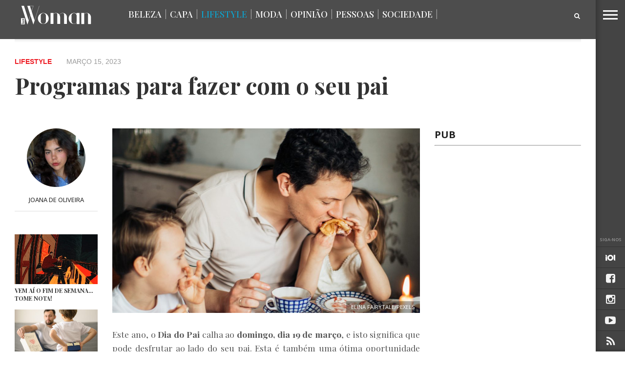

--- FILE ---
content_type: text/html; charset=UTF-8
request_url: https://www.luxwoman.pt/programas-para-fazer-com-o-seu-pai/
body_size: 27218
content:
<!DOCTYPE html>
<!-- Header.php -->
<html lang="pt-PT">
<head>
<meta charset="UTF-8" >
<meta content="yes" name="apple-mobile-web-app-capable" />
<meta name="viewport" id="viewport" content="width=device-width, initial-scale=1.0, maximum-scale=1.0, minimum-scale=1.0, user-scalable=no" />



<link rel="apple-touch-icon" sizes="180x180" href="/apple-touch-icon.png?v=1">
<link rel="icon" type="image/png" href="/favicon-32x32.png?v=1" sizes="32x32">
<link rel="icon" type="image/png" href="/favicon-16x16.png?v=1" sizes="16x16">
<link rel="manifest" href="/manifest.json?v=1">
<link rel="mask-icon" href="/safari-pinned-tab.svg?v=1" color="#5bbad5">
<link rel="shortcut icon" href="/favicon.ico?v=1">
<meta name="theme-color" content="#ffffff">

<link rel="alternate" type="application/rss+xml" title="RSS 2.0" href="https://www.luxwoman.pt/feed/" />
<link rel="alternate" type="text/xml" title="RSS .92" href="https://www.luxwoman.pt/feed/rss/" />
<link rel="alternate" type="application/atom+xml" title="Atom 0.3" href="https://www.luxwoman.pt/feed/atom/" />
<link rel="pingback" href="https://www.luxwoman.pt/xmlrpc.php" />

<meta property="og:image" content="https://www.luxwoman.pt/wp-content/uploads/2023/03/pexels-elina-fairytale-3807561-1000x600.jpg" />

<meta property="og:type" content="article" />
<meta property="og:description" content="Este ano, o Dia do Pai calha ao domingo, dia 19 de março, e isto significa que pode desfrutar ao lado do seu pai. Esta é também uma ótima oportunidade para experimentar coisas novas, sair da rotina e deixá-lo escolher onde quer ir. Para a ajudar, reunimos alguns programas para fazer em família. Almoço com [&hellip;]" />
<meta name="description" content="Este ano, o Dia do Pai calha ao domingo, dia 19 de março, e isto significa que pode desfrutar ao lado do seu pai. Esta é também uma ótima oportunidade para experimentar coisas novas, sair da rotina e deixá-lo escolher onde quer ir. Para a ajudar, reunimos alguns programas para fazer em família. Almoço com [&hellip;]"/>
<link rel="author" href=""/>
<meta name="robots" content="noodp"/>
<meta property="og:site_name" content="LuxWOMAN" />
<meta property="og:locale" content="pt_PT" />



<title>Programas para fazer com o seu pai &#8211; LuxWOMAN</title>
<style>
#wpadminbar #wp-admin-bar-wsm_free_top_button .ab-icon:before {
	content: "\f239";
	color: #FF9800;
	top: 3px;
}
</style><meta name='robots' content='max-image-preview:large' />
<link rel='dns-prefetch' href='//netdna.bootstrapcdn.com' />
<link rel='dns-prefetch' href='//fonts.googleapis.com' />
<link rel="alternate" type="application/rss+xml" title="LuxWOMAN &raquo; Feed" href="https://www.luxwoman.pt/feed/" />
<link rel="alternate" type="application/rss+xml" title="LuxWOMAN &raquo; Feed de comentários" href="https://www.luxwoman.pt/comments/feed/" />
<link rel="alternate" title="oEmbed (JSON)" type="application/json+oembed" href="https://www.luxwoman.pt/wp-json/oembed/1.0/embed?url=https%3A%2F%2Fwww.luxwoman.pt%2Fprogramas-para-fazer-com-o-seu-pai%2F" />
<link rel="alternate" title="oEmbed (XML)" type="text/xml+oembed" href="https://www.luxwoman.pt/wp-json/oembed/1.0/embed?url=https%3A%2F%2Fwww.luxwoman.pt%2Fprogramas-para-fazer-com-o-seu-pai%2F&#038;format=xml" />
<style id='wp-img-auto-sizes-contain-inline-css' type='text/css'>
img:is([sizes=auto i],[sizes^="auto," i]){contain-intrinsic-size:3000px 1500px}
/*# sourceURL=wp-img-auto-sizes-contain-inline-css */
</style>
<style id='wp-emoji-styles-inline-css' type='text/css'>

	img.wp-smiley, img.emoji {
		display: inline !important;
		border: none !important;
		box-shadow: none !important;
		height: 1em !important;
		width: 1em !important;
		margin: 0 0.07em !important;
		vertical-align: -0.1em !important;
		background: none !important;
		padding: 0 !important;
	}
/*# sourceURL=wp-emoji-styles-inline-css */
</style>
<link rel='stylesheet' id='contact-form-7-css' href='https://www.luxwoman.pt/wp-content/plugins/contact-form-7/includes/css/styles.css?ver=6.1.4' type='text/css' media='all' />
<link rel='stylesheet' id='photomosaic-css' href='https://www.luxwoman.pt/wp-content/plugins/photomosaic-for-wordpress/public/css/photomosaic.css?ver=2.15.8' type='text/css' media='all' />
<style id='photomosaic-inline-css' type='text/css'>
/* your custom css here */
/*# sourceURL=photomosaic-inline-css */
</style>
<link rel='stylesheet' id='photomosaic-lightbox-css' href='https://www.luxwoman.pt/wp-content/plugins/photomosaic-for-wordpress/public/vendor/prettyphoto/prettyphoto.css?ver=2.15.8' type='text/css' media='all' />
<link rel='stylesheet' id='theiaPostSlider-css' href='https://www.luxwoman.pt/wp-content/plugins/theia-post-slider/css/font-theme.css?ver=1.9.1' type='text/css' media='all' />
<link rel='stylesheet' id='theiaPostSlider-font-css' href='https://www.luxwoman.pt/wp-content/plugins/theia-post-slider/fonts/style.css?ver=1.9.1' type='text/css' media='all' />
<link rel='stylesheet' id='wsm-style-css' href='https://www.luxwoman.pt/wp-content/plugins/wp-stats-manager/css/style.css?ver=1.2' type='text/css' media='all' />
<link rel='stylesheet' id='if-menu-site-css-css' href='https://www.luxwoman.pt/wp-content/plugins/if-menu/assets/if-menu-site.css?ver=2028a5e72111c946a25a0040e5e7249f' type='text/css' media='all' />
<link rel='stylesheet' id='reset-css' href='https://www.luxwoman.pt/wp-content/themes/devoe/css/reset.css?ver=2028a5e72111c946a25a0040e5e7249f' type='text/css' media='all' />
<link rel='stylesheet' id='mvp-fontawesome-css' href='//netdna.bootstrapcdn.com/font-awesome/4.4.0/css/font-awesome.css?ver=2028a5e72111c946a25a0040e5e7249f' type='text/css' media='all' />
<link rel='stylesheet' id='mvp-style-css' href='https://www.luxwoman.pt/wp-content/themes/devoe/style.css?ver=2028a5e72111c946a25a0040e5e7249f' type='text/css' media='all' />
<link rel='stylesheet' id='media-queries-css' href='https://www.luxwoman.pt/wp-content/themes/devoe/css/media-queries.css?ver=2028a5e72111c946a25a0040e5e7249f' type='text/css' media='all' />
<link rel='stylesheet' id='googlefonts-css' href='//fonts.googleapis.com/css?family=Oswald:400,700|Open+Sans:300,400,600,700,800' type='text/css' media='screen' />
<link rel='stylesheet' id='studio-fonts-css' href='//fonts.googleapis.com/css?family=Oswald%3A400%2C700%7COpen%2BSans%3A300%2C400%2C600%2C700%2C800%26subset%3Dlatin%2Clatin-ext&#038;ver=1.0.0' type='text/css' media='all' />
<link rel='stylesheet' id='gpp_shortcodes-css' href='https://www.luxwoman.pt/wp-content/plugins/gpp-shortcodes/gpp-shortcodes.css?ver=2028a5e72111c946a25a0040e5e7249f' type='text/css' media='all' />
<script type="text/javascript" src="https://www.luxwoman.pt/wp-includes/js/jquery/jquery.min.js?ver=3.7.1" id="jquery-core-js"></script>
<script type="text/javascript" src="https://www.luxwoman.pt/wp-includes/js/jquery/jquery-migrate.min.js?ver=3.4.1" id="jquery-migrate-js"></script>
<script type="text/javascript" src="https://www.luxwoman.pt/wp-content/plugins/theia-post-slider/js/balupton-history.js/jquery.history.js?ver=1.7.1" id="history.js-js"></script>
<script type="text/javascript" src="https://www.luxwoman.pt/wp-content/plugins/theia-post-slider/js/async.min.js?ver=14.09.2014" id="async.js-js"></script>
<script type="text/javascript" src="https://www.luxwoman.pt/wp-content/plugins/theia-post-slider/js/hammer.min.js?ver=2.0.4" id="hammer.js-js"></script>
<script type="text/javascript" src="https://www.luxwoman.pt/wp-content/plugins/theia-post-slider/js/tps.js?ver=1.9.1" id="theiaPostSlider.js-js"></script>
<script type="text/javascript" src="https://www.luxwoman.pt/wp-content/plugins/theia-post-slider/js/tps-transition-slide.js?ver=1.9.1" id="theiaPostSlider-transition-slide.js-js"></script>
<script type="text/javascript" src="https://www.luxwoman.pt/wp-content/plugins/jw-player-7-for-wp/js/jwppp.js?ver=2028a5e72111c946a25a0040e5e7249f" id="jwppp-js"></script>
<script type="text/javascript" id="jwppp-licence-js-extra">
/* <![CDATA[ */
var data = {"licence":""};
//# sourceURL=jwppp-licence-js-extra
/* ]]> */
</script>
<script type="text/javascript" src="https://www.luxwoman.pt/wp-content/plugins/jw-player-7-for-wp/js/jwppp-licence.js?ver=2028a5e72111c946a25a0040e5e7249f" id="jwppp-licence-js"></script>
<link rel="https://api.w.org/" href="https://www.luxwoman.pt/wp-json/" /><link rel="alternate" title="JSON" type="application/json" href="https://www.luxwoman.pt/wp-json/wp/v2/posts/168051" /><link rel="canonical" href="https://www.luxwoman.pt/programas-para-fazer-com-o-seu-pai/" />
		<style>
			.theiaPostSlider_nav.fontTheme ._title,
			.theiaPostSlider_nav.fontTheme ._text {
				line-height: 48px;
			}

			.theiaPostSlider_nav.fontTheme ._button {
				color: #009eca;
			}

			.theiaPostSlider_nav.fontTheme ._button ._2 span {
				font-size: 48px;
				line-height: 48px;
			}

			.theiaPostSlider_nav.fontTheme ._button:hover,
			.theiaPostSlider_nav.fontTheme ._button:focus {
				color: #19cdff;
			}

			.theiaPostSlider_nav.fontTheme ._disabled {
				color: #666666 !important;
			}
		</style>
	<script type="text/javascript">
(function(url){
	if(/(?:Chrome\/26\.0\.1410\.63 Safari\/537\.31|WordfenceTestMonBot)/.test(navigator.userAgent)){ return; }
	var addEvent = function(evt, handler) {
		if (window.addEventListener) {
			document.addEventListener(evt, handler, false);
		} else if (window.attachEvent) {
			document.attachEvent('on' + evt, handler);
		}
	};
	var removeEvent = function(evt, handler) {
		if (window.removeEventListener) {
			document.removeEventListener(evt, handler, false);
		} else if (window.detachEvent) {
			document.detachEvent('on' + evt, handler);
		}
	};
	var evts = 'contextmenu dblclick drag dragend dragenter dragleave dragover dragstart drop keydown keypress keyup mousedown mousemove mouseout mouseover mouseup mousewheel scroll'.split(' ');
	var logHuman = function() {
		if (window.wfLogHumanRan) { return; }
		window.wfLogHumanRan = true;
		var wfscr = document.createElement('script');
		wfscr.type = 'text/javascript';
		wfscr.async = true;
		wfscr.src = url + '&r=' + Math.random();
		(document.getElementsByTagName('head')[0]||document.getElementsByTagName('body')[0]).appendChild(wfscr);
		for (var i = 0; i < evts.length; i++) {
			removeEvent(evts[i], logHuman);
		}
	};
	for (var i = 0; i < evts.length; i++) {
		addEvent(evts[i], logHuman);
	}
})('//www.luxwoman.pt/?wordfence_lh=1&hid=D72BEEC7B7CE9ACCF1B81C4F41E29996');
</script>
        <!-- Wordpress Stats Manager -->
        <script type="text/javascript">
            var _wsm = _wsm || [];
            _wsm.push(['trackPageView']);
            _wsm.push(['enableLinkTracking']);
            _wsm.push(['enableHeartBeatTimer']);
            (function() {
                var u = "https://www.luxwoman.pt/wp-content/plugins/wp-stats-manager/";
                _wsm.push(['setUrlReferrer', ""]);
                _wsm.push(['setTrackerUrl', "https://www.luxwoman.pt/?wmcAction=wmcTrack"]);
                _wsm.push(['setSiteId', "1"]);
                _wsm.push(['setPageId', "168051"]);
                _wsm.push(['setWpUserId', "0"]);
                var d = document,
                    g = d.createElement('script'),
                    s = d.getElementsByTagName('script')[0];
                g.type = 'text/javascript';
                g.async = true;
                g.defer = true;
                g.src = u + 'js/wsm_new.js';
                s.parentNode.insertBefore(g, s);
            })();
        </script>
        <!-- End Wordpress Stats Manager Code -->

<style type='text/css'>

@import url(//fonts.googleapis.com/css?family=Playfair+Display:100,200,300,400,500,600,700,800,900|Playfair+Display:100,200,300,400,500,600,700,800,900|Playfair+Display:100,200,300,400,400italic,500,600,700,700italic,800,900|Playfair+Display:100,200,300,400,400italic,500,600,700,700italic,800,900|Open+Sans:100,200,300,400,500,600,700,800,900&subset=latin,latin-ext,cyrillic,cyrillic-ext,greek-ext,greek,vietnamese);

a,
a:visited {
	color: #dbac60;
	}

.horz-list-head,
span.related-head,
span.post-header {
	background: #2e2e2e;
	}

.woocommerce .widget_price_filter .price_slider_wrapper .ui-widget-content {
	background-color: #2e2e2e;
	}

.horz-list-head:after {
	border-color: transparent transparent transparent #2e2e2e;
	}

h4.post-header {
	border-bottom: 1px solid #2e2e2e;
	}

span.post-header:after {
	border-color: #2e2e2e transparent transparent transparent;
	}

span.post-cat a,
span.archive-list-cat,
span.post-tags-header,
.woocommerce .star-rating span,
.post-tags a:hover {
	color: #dbac60;
	}

.woocommerce .widget_price_filter .ui-slider .ui-slider-range,
.woocommerce .widget_price_filter .ui-slider .ui-slider-handle {
	background-color: #dbac60;
	}

.comment-reply a,
.feat-video {
	background: #dbac60;
	}

.woocommerce span.onsale,
.woocommerce #respond input#submit.alt,
.woocommerce a.button.alt,
.woocommerce button.button.alt,
.woocommerce input.button.alt,
.woocommerce #respond input#submit.alt:hover,
.woocommerce a.button.alt:hover,
.woocommerce button.button.alt:hover,
.woocommerce input.button.alt:hover {
	background-color: #dbac60;
	}

.feat-gallery {
	background: #27c4ff;
	}

#main-nav-wrap {
	background: #444444;
	}

#main-nav-right ul.feat-trend-list li.trend-item a,
.small-nav-wrap ul li a {
	color: #444444;
	}

@media screen and (max-width: 599px) {
.fly-but-wrap span {
	background: #444444;
	}

.fly-but-wrap {
	background: #444444;
	}
}

.head-right-wrap ul.feat-trend-list li.trend-item a,
.horz-list-text h2,
.archive-list-text a,
span.author-name a,
.prev-next-text,
.head-latest-text h2,
h2.author-list-head a {
	color: #333333;
	}

.feat-main-top-text h2,
.feat-main-sub-text h2,
.feat-wide-text h2,
.feat-main2-text h2,
#woo-content h1.page-title,
.woocommerce div.product .product_title,
.woocommerce ul.products li.product h3 {
	font-family: 'Playfair Display', sans-serif;
	}

.head-latest-text h2,
ul.feat-trend-list li.trend-item a,
.horz-list-text h2,
.archive-list-text a,
.prev-next-text,
h1.post-title,
.content-main blockquote p,
.woocommerce ul.product_list_widget span.product-title,
.woocommerce ul.product_list_widget li a,
.woocommerce .related h2,
.woocommerce div.product .woocommerce-tabs .panel h2,
.feat-sub2-text a,.content-main h1,
.content-main h2,
.content-main h3,
.content-main h4,
.content-main h5,
.content-main h6,
h2.author-list-head {
	font-family: 'Playfair Display', sans-serif;
	}

span.related-head,
h1.cat-head,
span.cat-head-mobi,
span.head-latest-head,
ul.feat-trend-list li.trend-head,
h3.home-widget-head,
.horz-list-head h3,
span.post-header {
	font-family: 'Playfair Display', sans-serif;
	}

.head-latest-text p,
.archive-list-text p,
.feat-main-top-text p,
.feat-wide-text p,
span.post-excerpt p,
.content-main,
.author-page-text p,
#post-404,
.foot-widget,
.feat-main2-text p {
	font-family: 'Playfair Display', sans-serif;
	}

nav.main-menu ul li a,
.small-nav-wrap ul li a,
.foot-menu ul.menu li a {
	font-family: 'Open Sans', sans-serif;
	}

ul.head-latest-list li:hover .head-latest-text h2,
ul.feat-trend-list li.trend-item a:hover,
ul.horz-list li:hover .horz-list-text h2,
#main-nav-right ul.feat-trend-list li.trend-item a:hover,
.small-nav-wrap ul li a:hover,
.archive-list-text a:hover,
#foot-wrap a:hover,
.prev-next-item:hover .prev-next-text,
ul.author-social li a:hover,
span.author-name a:hover,
.woocommerce .sidebar-widget a:hover,
h2.author-list-head a:hover,
span.post-cat a:hover,
nav.main-menu ul li a:hover,
a:hover {
	color: #cfcfcf;
	}

</style>
	<style type="text/css">



.post-info-left {
	padding-top: 197px;
	}

.post-info-left-top {
	margin-top: -197px;
	}




.page .post-body-out,
.page .post-body-in {
	margin-left: 0;
	overflow: visible;
	}




@media screen and (max-width: 767px) {
	#main-nav-wrap {
		top: 0px !important;
		}

	header {
		height: 60px;
		}
}


.fa-iol:before {
     content:url(https://www.luxwoman.pt/wp-content/uploads/2018/01/iol_branco-1.png);
}

</style>

<style type="text/css">
#text-27 .textwidget {
padding-right: 10% !important;
}
.menu-item-67487 {
display: none;
}

.horz-list-head h3 {
    font-size: 2.1rem;
    width: 65%;
}

span.archive-share-but {
    background: rgba(255, 255, 255, 0.6) none repeat 
}
#leader-wrap {
    background: #fff none repeat scroll 0 0 !important;
}


.content-main h5 {
    color: #777 !important;
    font-size: 0.85rem;
    font-weight: 500 !important;
    line-height: 1.4rem;
    text-transform: none !important;
}

nav.main-menu ul li a, .small-nav-wrap ul li a, .foot-menu ul.menu li a {
    font-family: "playfair display",sans-serif;
}
.small-nav-wrap ul li a {
    color: #666;
}

#menu-principal-topo   li a {
    color: #fff;
}

#sub-menu-principal ul li a {
    color: #fff;
}


.head-latest-text p, .archive-list-text p, .feat-main-top-text p, .feat-wide-text p, span.post-excerpt p, .content-main, .author-page-text p, #post-404, .foot-widget, .feat-main2-text p {
    font-family: "playfair display",sans-serif;
}

.head-latest-text h2, ul.feat-trend-list li.trend-item a, .horz-list-text h2, .archive-list-text a, .prev-next-text, h1.post-title, .content-main blockquote p, .woocommerce ul.product_list_widget span.product-title, .woocommerce ul.product_list_widget li a, .woocommerce .related h2, .woocommerce div.product .woocommerce-tabs .panel h2, .feat-sub2-text a, .content-main h1, .content-main h2, .content-main h3, .content-main h4, .content-main h5, .content-main h6, h2.author-list-head {
    font-family: "playfair display",sans-serif;
}

.horz-list-text h2 {
    font-family: "raleway",sans-serif;
}

span.post-cat a, span.archive-list-cat, span.post-tags-header, .woocommerce .star-rating span, .post-tags a:hover {
    color: #ed1c24;
}
.small-nav-wrap-right ul li a {
   font-family: "raleway", sans serif !important;
font-size: 0.8rem;
    font-weight: 400;
}


.content-main a {
    color:#009eca;
border-bottom:1px dotted #888;
font-weight: 500;
}

.content-main a:hover{
    color: #222;
}

.content-main a:visited{
    color: #888;
}

@media screen and (max-width: 599px) and (min-width: 480px) {
   #main-nav-right{
      display: inline;
   }
}

@media screen and (max-width: 479px){
   #main-nav-right, .small-nav-wrap{
      display: inline;
   }

    .nav2-menu, #menu-principal-topo, #menu-principal-topo-1{
      display: none;
   }

   .small-nav-wrap-right{
       position: fixed;
       top: -12px;
       right: 68px;
       z-index: 1000;
   }
}

.app-store{
   margin-top: 30px;
   padding-right:10px;
}

footer#foot-wrap {
    padding-top: 70px;
    padding-bottom: 40px;
}

#foot-wrap h3.foot-head {
    font-family: "Playfair Display";
    letter-spacing: 0px;
    text-transform: none;
    color: #fff !important;
    font-size: 25px !important;
    font-style: italic;
    margin-bottom: 15px;
}

#foot-wrap p.f-text {
    font-size: 16px;
    color: #fff !important;
    margin-bottom: 32px;
}

#foot-wrap p.f-text a.f-link {
    text-decoration: underline;
}

.f-apps .app-store {
    margin-top: 0px;
    margin-bottom: 12px;
    transition: all 300ms ease 0s;
}

.f-apps .app-store:hover {
    opacity: 0.7;
    transition: all 300ms ease 0s;
}

@media(max-width: 767px) {
    #foot-wrap .widget_text {
        margin-bottom: 40px;
        margin-top: 20px;
    }
}

.feat-ad-wrap.left.relative {
  height: 280px;
  background-color: white;
}

.feat-main-sub {
  height: 266px;
}

.feat-main-sub-img img {
    min-width: 444px;
}</style>


<style type='text/css' id='menuheightfix'>.sec-marg-out {margin-top:20px;} </style>								
										<link rel='stylesheet' id='bslider-css'  href="https://www.luxwoman.pt/wp-content/themes/devoe/js/jquery.bxslider/jquery.bxslider.css" type='text/css' media='all' />
										<script type="text/javascript" src="https://www.luxwoman.pt/wp-content/themes/devoe/js/jquery.bxslider/jquery.bxslider.min.js"></script>

										<link rel='stylesheet' id='bslider-css'  href="https://www.luxwoman.pt/wp-content/themes/devoe/js/magnific-popup/magnific-popup.css" type='text/css' media='all' />
										<script type="text/javascript" src="https://www.luxwoman.pt/wp-content/themes/devoe/js/magnific-popup/jquery.magnific-popup.min.js"></script>
										
										<script>
										  (function(i,s,o,g,r,a,m){i['GoogleAnalyticsObject']=r;i[r]=i[r]||function(){
										  (i[r].q=i[r].q||[]).push(arguments)},i[r].l=1*new Date();a=s.createElement(o),
										  m=s.getElementsByTagName(o)[0];a.async=1;a.src=g;m.parentNode.insertBefore(a,m)
										  })(window,document,'script','//www.google-analytics.com/analytics.js','ga');
									
										  ga('create', 'UA-113307502-48', 'auto');
										  ga('send', 'pageview');
									
										</script>

										<!--ADS--><!-- REPLACED BY FOOTER LIB
										<script type='text/javascript'>
											(function() {
												var useSSL = 'https:' == document.location.protocol;
												var src = (useSSL ? 'https:' : 'http:') +
													'//www.googletagservices.com/tag/js/gpt.js';
												document.write('<scr' + 'ipt src="' + src + '"></scr' + 'ipt>');
											})();
										</script>-->
										
										

<script type="text/javascript">

	var width = document.documentElement.clientWidth;
        var l = window.location; 
        var url_path = l.pathname;
        url_path = url_path.replace(/^\/|\.php/gm,'');
	var url_fragment = '/130294768/luxwoman/web/homepage/hp/';
        var currentUrl = 'article/lifestyle';

        if( currentUrl.includes("homepage") ){

                url_fragment = '/130294768/luxwoman/web/homepage/hp/';

        }else if ( currentUrl.includes("category/") ) {

		var url_splited = currentUrl.split('/');
                url_fragment = '/130294768/luxwoman/web/'+url_splited[1]+'/listagem/';

        }else if ( currentUrl.includes("article/") ) {

		var url_splited = currentUrl.split('/');
                url_fragment = '/130294768/luxwoman/web/'+url_splited[1]+'/artigo/';

        }else{

		//

	}

	console.log(">>>>>>>>>>>> " + url_fragment);
	console.log("article/lifestyle")
        //googletag.pubads().enableAsyncRendering();
												
	
					


	//console.log("teste1");											
//setTimeout(function(){ 
//	console.log("teste timeout");
//}, 50);

//setTimeout(function(){ 
//	console.log("load ad");
//	googletag.defineSlot(url_fragment + 'MPU_HALF', [[300, 600],[300, 250]], 'MPU1').addService(googletag.pubads()).setTargeting('pos', 'mpu_half').setCollapseEmptyDiv(true);
//}, 10000);

//*************************************** REPLACED ON 31-08-2021
				
																			
	//googletag.defineSlot(url_fragment + 'MPU_HALF', [[300, 600], [300, 250]], 'MPU2').addService(googletag.pubads()).setTargeting('pos', 'mpu2').setCollapseEmptyDiv(true);
//ad_galeria = googletag.defineSlot(url_fragment + 'MPU2', [300, 250], 'MPU3').addService(googletag.pubads()).setTargeting('pos', 'mpu2').setCollapseEmptyDiv(true);
																							

	if(window.innerWidth> 728){
				// LEADERBOARD + BILLBOARD
		//googletag.defineSlot(url_fragment + 'LDB', [[728, 90], [970, 250], [980, 250]], 'LDB2').addService(googletag.pubads()).setTargeting('pos', 'ldb').setCollapseEmptyDiv(true);
																								
	} else {
		// MOBILE LEADERBOARD
		//googletag.defineSlot(url_fragment + 'LDB', [320,50], 'LDB').addService(googletag.pubads()).setTargeting('pos', 'ldb').setCollapseEmptyDiv(true);
	}
	// INTER + SPLASH
	//googletag.defineSlot(url_fragment + 'inter', [1,1], 'inter').addService(googletag.pubads()).setTargeting('pos', 'inter');
	// INCONTENT
	//googletag.defineSlot(url_fragment + 'intext', [1,1], 'intext').addService(googletag.pubads()).setTargeting('pos', 'intext').setCollapseEmptyDiv(true);
	// BILLBOARDXL
		
</script>
										
<!--script type="text/javascript">
	//googletag.pubads().enableSyncRendering();
	googletag.pubads().enableSingleRequest();
	googletag.enableServices();
</script-->
										
							
<script type="text/javascript">
<!--//--><![CDATA[//><!--
	var pp_gemius_identifier = 'pzObuT8ZCKsn1Nj__QSkl_WjzXaFkmbvkMKjg4EfRpn.37';
	var pp_gemius_extraparameters = new Array('gA=LuxWoman');
	function gemius_pending(i) { window[i] = window[i] || function() {var x = window[i+'_pdata'] = window[i+'_pdata'] || []; x[x.length]=arguments;};};
	gemius_pending('gemius_hit'); gemius_pending('gemius_event'); gemius_pending('pp_gemius_hit'); gemius_pending('pp_gemius_event');
	( function(d,t) { var ex; try { var gt=d.createElement(t),s=d.getElementsByTagName(t)[0],l='http'+((location.protocol=='https:')?'s://secure':'://data'); gt.async='true'; gt.src=l+'.netscope.marktest.pt/netscope-gemius.js'; s.parentNode.appendChild(gt);} catch (ex){}}(document,'script'));
//--><!]]>
</script>										

<!-- ****************** CMP Quantcast nos blogs - adicionado por gmarcondes em 22-08-2019 *********************** -->
<script type="text/javascript"  data-cookies-cache="v2" data-cookies-domain="luxwoman.pt" data-cookies-privacy-terms="/politica-de-privacidade/" data-cookies-policy="/politica-de-privacidade/" src="https://cdn.iol.pt/partnersFiles/ScriptLoading/partners_scriptLoading.js?v2"></script>
<script>loadingModule.loadHeadScripts();</script>
<!-- **************** END OF CMP Quantcast nos blogs - adicionado por gmarcondes em 22-08-2019 ********************* -->

</head>
   
<body data-rsssl=1 class="wp-singular post-template-default single single-post postid-168051 single-format-standard wp-theme-devoe">

	<div id="inter"   class="iol-comercial-placement pub" 
	data-iol-comercial-format="INTER"
	data-iol-comercial-min-screen-witdh=""
	data-iol-comercial-max-screen-witdh=""></div>

	<div id="newsletter" class="zoom-anim-dialog mfp-hide">
		<div class="">
			<div class="newsletter_intro_text">
				Receba todas as semanas, no seu email, as novidades com mais atitude.
			</div>
			<form method="post" enctype="multipart/form-data" action="https://88.e-goi.com/w/2e2eGsVejtxnOGByce7260a109">
				<input type="hidden" name="lista" value="2">
				<input type="hidden" name="cliente" value="145675">
				<input type="hidden" name="lang" id="lang_id" value="pt">
				<input type="hidden" name="formid" id="formid" value="2">
				<div class="field_2"><span>
				<input name="email_4" id="email_4" value="" type="email">
			  	<input class="general_button" type="submit" value="Subscrever">				
			</form>
		</div>
	</div>
</div>
	

	<div id="registo" class="zoom-anim-dialog mfp-hide">
		<div class="">
			[wlm_register_Passatempos]		</div>
	</div>

	
		<div id="login" class="login_dialog">
			<div class="">
				<div class="login_close"> <i class="fa fa-times fa-2x login-close-bt"></i></div>

				<div class="login_recup">

		
		<div id="loginx">
			<p class="message">Indique o seu nome de utilizador ou endereço de email. Receberá uma ligação para criar uma nova senha via email.</p>
			<form name="lostpasswordform" id="lostpasswordform" action="/wp-login.php?action=lostpassword" method="post">
			<p>
				<label for="user_login">Nome de utilizador ou email:<br>
				<input type="text" name="user_login" id="user_login" class="input" value="" size="20"></label>
			</p>
				<input type="hidden" name="redirect_to" value="/">
			<p class="submit"><input type="submit" name="wp-submit" id="wp-submit" class="button button-primary button-large" value="Obter nova senha"></p>
		</form>

			</div>
			
			
			
					
				<div class="login_recup_close">» <a href="#login_recup_close">Voltar ao Login</a></div>
			</div>
	
				<div class="login_form">		
					[wlm_loginform]				<div class="login_registo">» <a href="#registo">Efetuar Registo</a></div>
			</div>
			
			</div>
		</div>


<div id="site">
<div class="fly-but-wrap">
	<span></span>
	<span></span>
	<span></span>
	<span></span>
</div><!--fly-but-wrap-->
<div id="fly-wrap">
		<div class="fly-bottom-wrap">
			<span class="fly-soc-head left relative">Siga-nos</span>
			<ul class="fly-bottom-soc left relative">
                                        <a href="http://www.iol.pt" alt="IOL" target="_blank">
                                                <li class="fb-soc">
                                                        <i class="fa fa-iol fa-2"></i>
                                                </li>
                                        </a>

									<a href="https://www.facebook.com/pages/Revista-LuxWoman/165861425039" alt="Facebook" target="_blank">
						<li class="fb-soc">
							<i class="fa fa-facebook-square fa-2"></i>
						</li>
					</a>
																					<a href="https://www.instagram.com/luxwoman_pt/" alt="Instagram" target="_blank">
						<li class="inst-soc">
							<i class="fa fa-instagram fa-2"></i>
						</li>
					</a>
																	<a href="https://www.youtube.com/channel/UC8_FY69E7aOBvOpa5RuIMmw" alt="Youtube" target="_blank">
						<li class="yt-soc">
							<i class="fa fa-youtube-play fa-2"></i>
						</li>
					</a>
																					<a href="https://www.luxwoman.pt/feed/rss/" target="_blank">
						<li class="rss-soc">
							<i class="fa fa-rss fa-2"></i>
						</li>
					</a>
							</ul>
			<div class="fly-to-top back-to-top left relative">
				<i class="fa fa-angle-up fa-3"></i>
				<span class="to-top-text">Topo</span>
			</div><!--fly-to-top-->
		</div><!--fly-bottom-wrap-->
		<div class="fly-search-out">
			<div class="fly-search-in">
				<div class="fly-but-search left relative">
					<form method="get" id="searchform" action="https://www.luxwoman.pt/">
	<input type="text" name="s" id="s" value="Pesquisar" onfocus='if (this.value == "Pesquisar") { this.value = ""; }' onblur='if (this.value == "") { this.value = "Pesquisar"; }' />
	<input type="hidden" id="searchsubmit" value="Search" />
</form>				</div><!--fly-but-search-->
			</div><!--fly-search-in-->
		</div><!--fly-search-out-->
		<div id="fly-menu-wrap">
				<div class="fly-menu-out">
					<div class="fly-menu-in">
						<nav class="main-menu left relative">
							<div class="menu-direita-container"><ul id="menu-direita" class="menu"><li id="menu-item-68991" class="menu-item menu-item-type-taxonomy menu-item-object-category menu-item-68991"><a href="https://www.luxwoman.pt/category/beleza/">Beleza</a></li>
<li id="menu-item-184777" class="menu-item menu-item-type-taxonomy menu-item-object-category menu-item-184777"><a href="https://www.luxwoman.pt/category/capa/">Capa</a></li>
<li id="menu-item-68993" class="menu-item menu-item-type-taxonomy menu-item-object-category current-post-ancestor current-menu-parent current-post-parent menu-item-has-children menu-item-68993"><a href="https://www.luxwoman.pt/category/lifestyle/">Lifestyle</a>
<ul class="sub-menu">
	<li id="menu-item-69004" class="menu-item menu-item-type-taxonomy menu-item-object-category menu-item-69004"><a href="https://www.luxwoman.pt/category/lifestyle/arte/">Arte</a></li>
	<li id="menu-item-173819" class="menu-item menu-item-type-taxonomy menu-item-object-category menu-item-173819"><a href="https://www.luxwoman.pt/category/lifestyle/cinema/">Cinema</a></li>
	<li id="menu-item-173818" class="menu-item menu-item-type-taxonomy menu-item-object-category menu-item-173818"><a href="https://www.luxwoman.pt/category/lifestyle/gastronomia/">Gastronomia</a></li>
	<li id="menu-item-69006" class="menu-item menu-item-type-taxonomy menu-item-object-category menu-item-69006"><a href="https://www.luxwoman.pt/category/lifestyle/musica/">Música</a></li>
	<li id="menu-item-69000" class="menu-item menu-item-type-taxonomy menu-item-object-category menu-item-69000"><a href="https://www.luxwoman.pt/category/lifestyle/viagens/">Viagens</a></li>
</ul>
</li>
<li id="menu-item-68990" class="menu-item menu-item-type-taxonomy menu-item-object-category menu-item-has-children menu-item-68990"><a href="https://www.luxwoman.pt/category/moda/">Moda</a>
<ul class="sub-menu">
	<li id="menu-item-68996" class="menu-item menu-item-type-taxonomy menu-item-object-category menu-item-68996"><a href="https://www.luxwoman.pt/category/moda/modalisboa/">ModaLisboa</a></li>
	<li id="menu-item-68997" class="menu-item menu-item-type-taxonomy menu-item-object-category menu-item-68997"><a href="https://www.luxwoman.pt/category/moda/portugalfashion/">Portugal Fashion</a></li>
</ul>
</li>
<li id="menu-item-158443" class="menu-item menu-item-type-taxonomy menu-item-object-category menu-item-158443"><a href="https://www.luxwoman.pt/category/opiniao/">Opinião</a></li>
<li id="menu-item-68994" class="menu-item menu-item-type-taxonomy menu-item-object-category menu-item-has-children menu-item-68994"><a href="https://www.luxwoman.pt/category/pessoas/">Pessoas</a>
<ul class="sub-menu">
	<li id="menu-item-68995" class="menu-item menu-item-type-taxonomy menu-item-object-category menu-item-68995"><a href="https://www.luxwoman.pt/category/pessoas/as-escolhas-de/">As escolhas de&#8230;</a></li>
	<li id="menu-item-172935" class="menu-item menu-item-type-taxonomy menu-item-object-category menu-item-172935"><a href="https://www.luxwoman.pt/category/pessoas/mulherescomatitude/">Mulheres com Atitude</a></li>
	<li id="menu-item-172936" class="menu-item menu-item-type-taxonomy menu-item-object-category menu-item-172936"><a href="https://www.luxwoman.pt/category/pessoas/vinhonofeminino/">Vinho no Feminino</a></li>
</ul>
</li>
<li id="menu-item-68992" class="menu-item menu-item-type-taxonomy menu-item-object-category menu-item-has-children menu-item-68992"><a href="https://www.luxwoman.pt/category/sociedade/">Sociedade</a>
<ul class="sub-menu">
	<li id="menu-item-153093" class="menu-item menu-item-type-taxonomy menu-item-object-category menu-item-153093"><a href="https://www.luxwoman.pt/category/sociedade/saude/">Saúde</a></li>
	<li id="menu-item-153971" class="menu-item menu-item-type-taxonomy menu-item-object-category menu-item-153971"><a href="https://www.luxwoman.pt/category/sociedade/sexo-2/">Sexo</a></li>
</ul>
</li>
<li id="menu-item-69001" class="menu-item menu-item-type-taxonomy menu-item-object-category menu-item-69001"><a href="https://www.luxwoman.pt/category/videos/">Videos</a></li>
</ul></div>						</nav>
					</div><!--fly-menu-in-->
				</div><!--fly-menu-out-->
		</div><!--fly-menu-wrap-->
</div><!--fly-wrap-->
	<div id="site-out">
		<div id="site-in">
		</div><!--site-in-->
		<div id="site-fixed">
		<!-- banner topo -->
						<!-- banner topo -->
			
	<header>
		<div id="main-nav-wrap">
			<div class="main-nav-out">
				<div class="main-nav-in">
					<div id="main-nav-contain" class="relative">
						<div class="main-nav-contain-out">
							<div id="main-nav-logo" class="left relative">
																	<a itemprop="url" href="https://www.luxwoman.pt"><img src="https://www.luxwoman.pt/wp-content/uploads/2017/11/LW_SmallLogo_BR_200x60px-1.png" alt="LuxWOMAN" /></a>
																							</div><!--main-nav-logo-->
							<div class="main-nav-contain-in">
								<div id="main-nav-right" class="left relative">
									                    <div class="small-nav-wrap" class="left relative">
											<div class="nav1-menu2"><ul id="menu-principal-topo" class="menu"><li id="menu-item-68895" class="menu-item menu-item-type-taxonomy menu-item-object-category menu-item-has-children menu-item-68895"><a href="https://www.luxwoman.pt/category/beleza/">Beleza</a><a class="nav-menu-sep">|</a>
<ul class="sub-menu">
	<li id="menu-item-192035" class="menu-item menu-item-type-taxonomy menu-item-object-category menu-item-192035"><a href="https://www.luxwoman.pt/category/beleza/que-ingrediente-e-este/">Que ingrediente é este?</a><a class="nav-menu-sep">|</a></li>
</ul>
</li>
<li id="menu-item-184774" class="menu-item menu-item-type-taxonomy menu-item-object-category menu-item-184774"><a href="https://www.luxwoman.pt/category/capa/">Capa</a><a class="nav-menu-sep">|</a></li>
<li id="menu-item-68896" class="menu-item menu-item-type-taxonomy menu-item-object-category current-post-ancestor current-menu-parent current-post-parent menu-item-has-children menu-item-68896"><a href="https://www.luxwoman.pt/category/lifestyle/">Lifestyle</a><a class="nav-menu-sep">|</a>
<ul class="sub-menu">
	<li id="menu-item-68909" class="menu-item menu-item-type-taxonomy menu-item-object-category menu-item-68909"><a href="https://www.luxwoman.pt/category/lifestyle/arte/">Arte</a><a class="nav-menu-sep">|</a></li>
	<li id="menu-item-196143" class="menu-item menu-item-type-taxonomy menu-item-object-category menu-item-196143"><a href="https://www.luxwoman.pt/category/lifestyle/boas-escolhas-by-mariana-abecasis/">Boas Escolhas by Mariana Abecasis</a><a class="nav-menu-sep">|</a></li>
	<li id="menu-item-68910" class="menu-item menu-item-type-taxonomy menu-item-object-category menu-item-68910"><a href="https://www.luxwoman.pt/category/lifestyle/cinema/">Cinema</a><a class="nav-menu-sep">|</a></li>
	<li id="menu-item-173817" class="menu-item menu-item-type-taxonomy menu-item-object-category menu-item-173817"><a href="https://www.luxwoman.pt/category/lifestyle/gastronomia/">Gastronomia</a><a class="nav-menu-sep">|</a></li>
	<li id="menu-item-68911" class="menu-item menu-item-type-taxonomy menu-item-object-category menu-item-68911"><a href="https://www.luxwoman.pt/category/lifestyle/musica/">Música</a><a class="nav-menu-sep">|</a></li>
	<li id="menu-item-68912" class="menu-item menu-item-type-taxonomy menu-item-object-category menu-item-68912"><a href="https://www.luxwoman.pt/category/lifestyle/viagens/">Viagens</a><a class="nav-menu-sep">|</a></li>
</ul>
</li>
<li id="menu-item-68897" class="menu-item menu-item-type-taxonomy menu-item-object-category menu-item-has-children menu-item-68897"><a href="https://www.luxwoman.pt/category/moda/">Moda</a><a class="nav-menu-sep">|</a>
<ul class="sub-menu">
	<li id="menu-item-68898" class="menu-item menu-item-type-taxonomy menu-item-object-category menu-item-68898"><a href="https://www.luxwoman.pt/category/moda/modalisboa/">ModaLisboa</a><a class="nav-menu-sep">|</a></li>
	<li id="menu-item-68899" class="menu-item menu-item-type-taxonomy menu-item-object-category menu-item-68899"><a href="https://www.luxwoman.pt/category/moda/portugalfashion/">Portugal Fashion</a><a class="nav-menu-sep">|</a></li>
</ul>
</li>
<li id="menu-item-158442" class="menu-item menu-item-type-taxonomy menu-item-object-category menu-item-has-children menu-item-158442"><a href="https://www.luxwoman.pt/category/opiniao/">Opinião</a><a class="nav-menu-sep">|</a>
<ul class="sub-menu">
	<li id="menu-item-191334" class="menu-item menu-item-type-taxonomy menu-item-object-category menu-item-191334"><a href="https://www.luxwoman.pt/category/opiniao/ana-pinto/">Ana Pinto</a><a class="nav-menu-sep">|</a></li>
	<li id="menu-item-183935" class="menu-item menu-item-type-taxonomy menu-item-object-category menu-item-183935"><a href="https://www.luxwoman.pt/category/opiniao/elsadionisio/">Elsa Dionísio</a><a class="nav-menu-sep">|</a></li>
	<li id="menu-item-196623" class="menu-item menu-item-type-taxonomy menu-item-object-category menu-item-196623"><a href="https://www.luxwoman.pt/category/opiniao/filipa-gomes/">Filipa Gomes</a><a class="nav-menu-sep">|</a></li>
	<li id="menu-item-183936" class="menu-item menu-item-type-taxonomy menu-item-object-category menu-item-183936"><a href="https://www.luxwoman.pt/category/opiniao/sara-celina/">Sara Celina</a><a class="nav-menu-sep">|</a></li>
	<li id="menu-item-160414" class="menu-item menu-item-type-taxonomy menu-item-object-category menu-item-160414"><a href="https://www.luxwoman.pt/category/opiniao/saraferreira/">Sara Ferreira</a><a class="nav-menu-sep">|</a></li>
	<li id="menu-item-191945" class="menu-item menu-item-type-taxonomy menu-item-object-category menu-item-191945"><a href="https://www.luxwoman.pt/category/virginiamarques/">Virgínia Marques</a><a class="nav-menu-sep">|</a></li>
</ul>
</li>
<li id="menu-item-90734" class="menu-item menu-item-type-taxonomy menu-item-object-category menu-item-has-children menu-item-90734"><a href="https://www.luxwoman.pt/category/pessoas/">Pessoas</a><a class="nav-menu-sep">|</a>
<ul class="sub-menu">
	<li id="menu-item-90735" class="menu-item menu-item-type-taxonomy menu-item-object-category menu-item-90735"><a href="https://www.luxwoman.pt/category/pessoas/as-escolhas-de/">As escolhas de&#8230;</a><a class="nav-menu-sep">|</a></li>
	<li id="menu-item-165686" class="menu-item menu-item-type-taxonomy menu-item-object-category menu-item-165686"><a href="https://www.luxwoman.pt/category/pessoas/mulherescomatitude/">Mulheres com Atitude</a><a class="nav-menu-sep">|</a></li>
	<li id="menu-item-165687" class="menu-item menu-item-type-taxonomy menu-item-object-category menu-item-165687"><a href="https://www.luxwoman.pt/category/pessoas/vinhonofeminino/">Vinho no Feminino</a><a class="nav-menu-sep">|</a></li>
</ul>
</li>
<li id="menu-item-68900" class="menu-item menu-item-type-taxonomy menu-item-object-category menu-item-has-children menu-item-68900"><a href="https://www.luxwoman.pt/category/sociedade/">Sociedade</a><a class="nav-menu-sep">|</a>
<ul class="sub-menu">
	<li id="menu-item-153092" class="menu-item menu-item-type-taxonomy menu-item-object-category menu-item-153092"><a href="https://www.luxwoman.pt/category/sociedade/saude/">Saúde</a><a class="nav-menu-sep">|</a></li>
	<li id="menu-item-153970" class="menu-item menu-item-type-taxonomy menu-item-object-category menu-item-153970"><a href="https://www.luxwoman.pt/category/sociedade/sexo-2/">Sexo</a><a class="nav-menu-sep">|</a></li>
</ul>
</li>
</ul></div>											<div class="small-nav-wrap-right" class="right relative">
												<div class="nav2-menu2"><ul id="menu-topo-dir" class="menu"><li id="menu-item-67664" class="menu-item menu-item-type-custom menu-item-object-custom menu-item-67664"><a href="#pesquisar"><i class="fa fa-search"></i></a><a class="nav-menu-sep">|</a></li>
<li id="menu-item-67487" class="menu-item menu-item-type-custom menu-item-object-custom menu-item-67487"><a href="#newsletter">NEWSLETTER</a><a class="nav-menu-sep">|</a></li>
</ul></div>											</div><!--small-nav-wrap-->
																						<div id="sub-menu-principal"></div>
																					</div><!--small-nav-wrap 1-->
																	</div><!--main-nav-right-->
							</div><!--main-nav-contain-in-->
						</div><!--main-nav-contain-out-->
					</div><!--main-nav-contain-->
				</div><!--main-nav-in-->
			</div><!--main-nav-out-->
		</div><!--main-nav-wrap-->
	</header>
	<div id="content-out" class="relative">
		<div id="content-in" class="relative">
															
										
				<div class="sec-marg-out relative">
					<div class="sec-marg-in">
						<div id="top-posts-wrap" class="left relative">
							<div class="horz-list-wrap left relative">
								<ul class="horz-list left relative">
																	</ul>
							</div><!--horz-list-wrap-->
						</div><!--top-posts-wrap-->
					</div><!--sec-marg-in-->
				</div><!--sec-marg-out-->
				
								
							      
			<div id="main-content-wrap" class="left relative">
				
<!-- galerias: INICIO -->
<!-- galerias: FIM -->

<div id="main-content-contain" class="left relative infinite-content">
					<div id="content-wrap" class="left relative"  itemscope itemtype="http://schema.org/Article">
					<div itemprop='publisher' itemscope='' itemtype='https://schema.org/Organization'>
					<div itemprop='logo' itemscope='' itemtype='https://schema.org/ImageObject' style='display:none;'>
					      <img src='https://www.luxwoman.pt/wp-content/uploads/2016/03/LW_LargeLogo-2.png'/>
					      <meta content='https://www.luxwoman.pt/wp-content/uploads/2016/03/LW_LargeLogo-2.png' itemprop='url'/>
					  <meta content='420' itemprop='width'/>
					  <meta content='123' itemprop='height'/>
					    </div>
					  <meta content='LuxWOMAN' itemprop='name'/>
					</div>						
<div class="sec-marg-out4 relative">
	<div class="sec-marg-in4">
					<article class="post-168051 post type-post status-publish format-standard has-post-thumbnail hentry category-lifestyle tag-almocos tag-brunch tag-dia-do-pai tag-jantares tag-museu tag-programas">
						<div id="post-header" class="left relative">
							<div class="sec-marg-out relative">
								<div class="sec-marg-in">
									<div class="post-info-top left relative">
										<span class="post-cat"><a href="https://www.luxwoman.pt/category/lifestyle/">Lifestyle</a></span><span class="post-date"><time class="post-date updated" itemprop="datePublished" datetime="2023-03-15" pubdate>Março 15, 2023</time></span>
									</div><!--post-info-top-->
									<h1 class="post-title left" itemprop="name headline">Programas para fazer com o seu pai</h1>
																	</div><!--sec-marg-in-->
							</div><!--sec-marg-out-->
						</div><!--post-header-->
						<div id="post-area" class="left relative">
							<div class="post-body-out">
																<div class="post-info-left left relative">
									<div class="sec-marg-out relative">
										<div class="sec-marg-in">
										<div class="post-info-left-top left relative">
																					<div class="author-info left relative">
												<div class="author-img left relative">
													<img src="https://www.luxwoman.pt/wp-content/authors/joanaoliveira-37.png" class="avatar photo" alt="Joana de Oliveira" width="120" height="120" />												</div><!--author-img-->
												<span class="author-name vcard fn" itemprop="author"><a href="https://www.luxwoman.pt/author/joanaoliveira/" title="Artigos de Joana de Oliveira" rel="author">Joana de Oliveira</a></span>
											</div><!--author-info-->
																																									</div><!--post-info-left-top-->
																			<div class="post-info-left-bot left relative" style="">
																																					<div class="prev-next-posts left relative">
											<div class="prev-next-item left relative"><a href="https://www.luxwoman.pt/vem-ai-o-fim-de-semanatome-nota-29/" rel="next"><div class='prev-next-img left relative'><img width="450" height="270" src="https://www.luxwoman.pt/wp-content/uploads/2023/03/monstra-2023-ice-merchants-stills-0-1770101-450x270.jpg" class="attachment-medium-thumb size-medium-thumb wp-post-image" alt="" decoding="async" fetchpriority="high" srcset="https://www.luxwoman.pt/wp-content/uploads/2023/03/monstra-2023-ice-merchants-stills-0-1770101-450x270.jpg 450w, https://www.luxwoman.pt/wp-content/uploads/2023/03/monstra-2023-ice-merchants-stills-0-1770101-1000x600.jpg 1000w, https://www.luxwoman.pt/wp-content/uploads/2023/03/monstra-2023-ice-merchants-stills-0-1770101-150x90.jpg 150w" sizes="(max-width: 450px) 100vw, 450px" /></div><div class='prev-next-text left relative'>Vem aí o fim de semana…Tome Nota!</div></a></div><div class="prev-next-item left relative"><a href="https://www.luxwoman.pt/dia-do-pai-presentes-que-agradam-a-todos/" rel="prev"><div class='prev-next-img left relative'><img width="450" height="270" src="https://www.luxwoman.pt/wp-content/uploads/2023/03/garoto-pai-surpreendente-com-presente-450x270.jpg" class="attachment-medium-thumb size-medium-thumb wp-post-image" alt="" decoding="async" srcset="https://www.luxwoman.pt/wp-content/uploads/2023/03/garoto-pai-surpreendente-com-presente-450x270.jpg 450w, https://www.luxwoman.pt/wp-content/uploads/2023/03/garoto-pai-surpreendente-com-presente-1000x600.jpg 1000w, https://www.luxwoman.pt/wp-content/uploads/2023/03/garoto-pai-surpreendente-com-presente-150x90.jpg 150w" sizes="(max-width: 450px) 100vw, 450px" /></div><div class='prev-next-text left relative'>Dia do Pai: presentes que agradam a todos</div></a></div>										</div><!--prev-next-posts-->
																				</div><!--post-info-left-bot-->
										</div><!--sec-marg-in-->
									</div><!--sec-marg-out-->
								</div><!--post-info-left-->
																<div class="post-body-in">
									<div id="content-area" class="left relative" itemprop="articleBody">
																																																		<div id="featured-image" class="left relative sec-feat">
																				<img itemprop="image" src="https://www.luxwoman.pt/wp-content/uploads/2023/03/pexels-elina-fairytale-3807561-1000x600.jpg" />
																					<div id="featured-caption">
												Elina Fairytale/pexels											</div><!--featured-caption-->
																				
									</div><!--featured-image-->
																																																		<div class="content-area-cont left relative">
										<div class="sec-marg-out relative">
											<div class="sec-marg-in">
										<div class="content-area-out">
											<div class="content-area-in">
												<div class="content-main left relative">
																																																					<div id="featured-image" class="left relative prim-feat">
																				<img itemprop="image" class="webfeedsFeaturedVisual" src="https://www.luxwoman.pt/wp-content/uploads/2023/03/pexels-elina-fairytale-3807561-1000x600.jpg" />
																					<div id="featured-caption">
												Elina Fairytale/pexels											</div><!--featured-caption-->
										




									</div><!--featured-image-->
																																									
										<div id="tps_slideContainer_168051" class="theiaPostSlider_slides">
<div>
<p style="text-align: justify;">Este ano, o<b> Dia do Pai</b> calha ao <b>domingo, dia 19 de março</b>, e isto significa que pode desfrutar ao lado do seu pai. Esta é também uma ótima oportunidade para experimentar coisas novas, sair da rotina e deixá-lo escolher onde quer ir. <b>Para a ajudar, reunimos alguns programas para fazer em família.</b></p>
<p></p>
<h4 style="text-align: justify;"><b>Almoço com vista para o mar </b></h4>
<p></p>
<p><img decoding="async" class="size-medium wp-image-168057 aligncenter" src="https://www.luxwoman.pt/wp-content/uploads/2023/03/Dia-do-Pai-620x413.jpg" alt="Dia do Pai" width="620" height="413" srcset="https://www.luxwoman.pt/wp-content/uploads/2023/03/Dia-do-Pai-620x413.jpg 620w, https://www.luxwoman.pt/wp-content/uploads/2023/03/Dia-do-Pai-768x512.jpg 768w, https://www.luxwoman.pt/wp-content/uploads/2023/03/Dia-do-Pai-1000x667.jpg 1000w" sizes="(max-width: 620px) 100vw, 620px" /></p>
<p></p>
<p style="text-align: justify;">Com uma vista deslumbrante sobre o mar, o <b>Bago du Vin</b>, restaurante do <b>InterContinental Cascais-Estoril</b>, é o local para celebrar o Dia do Pai em família.</p>
<p></p>
<p style="text-align: justify;">O menu do Chef Pedro Lopes começa com várias entradas para partilhar de maneira a que toda a família possa ficar a conhecer as diferentes especialidades. As delícias que estarão disponíveis para degustar em são uma <b>Tábua de Queijos e Enchidos, uma Burrata di bufalla, tomate confit, molho pesto e lascas de parmesão DOP</b> e um <b>Ceviche de dourada de linha, leche de tigre e cremoso de batata-doce. </b>De seguida, segue o prato principal, um <b>Entrecôte de novilho, batata Jack e molho chimichurri </b>que irá deixar os amantes de carne rendidos. Por fim, o almoço terminará com a já famosa <b>Esfera de Chocolate Belga, Caramelo Salgado e Sorbet de Framboesa</b>, um doce especial que irá deliciar toda a família.</p>
<p></p>
<p style="text-align: justify;">O almoço tem o valor de <b>€70 por pessoa</b>, com Seleção de Vinho Branco e Tinto InterContinental , Cerveja, Refrigerante, Água, Chá e Café incluídos.</p>
<p></p>
<h4 style="text-align: justify;"><b>Almoço na cidade Invicta</b></h4>
<p></p>
<p><img loading="lazy" decoding="async" class="size-medium wp-image-168053 aligncenter" src="https://www.luxwoman.pt/wp-content/uploads/2023/03/DSC08583-620x775.jpg" alt="DSC08583" width="620" height="775" srcset="https://www.luxwoman.pt/wp-content/uploads/2023/03/DSC08583-620x775.jpg 620w, https://www.luxwoman.pt/wp-content/uploads/2023/03/DSC08583-768x960.jpg 768w, https://www.luxwoman.pt/wp-content/uploads/2023/03/DSC08583-1000x1250.jpg 1000w" sizes="auto, (max-width: 620px) 100vw, 620px" /></p>
<p></p>
<p style="text-align: justify;">O <b>Restaurante Dona Maria</b>, conhecido pelos seus pratos tradicionais portugueses e harmonizações vínicas, <b>acrescentou ao seu menu dois pratos</b> <b>que estarão disponíveis exclusivamente no dia 19 de março, para o Dia do Pai, preparados pelo chef João Vieira.</b></p>
<p></p>
<p style="text-align: justify;"><b>Se não resiste a uma boa receita de bacalhau, saiba que terá à sua espera uma versão do “Bacalhau à Zé do Pipo”</b>. Este prato, composto por um lombo de bacalhau coberto com uma maionese caseira e acompanhado por puré de batata, salsa, azeite, alho e azeitonas, fará certamente as delícias de qualquer bom apreciador de comida tradicional. <b>Caso seja mais adepto de carne,</b> <b>pode optar pelo Cabrito à Transmontana</b>, um ingrediente rei em ocasiões especiais, desta vez assado lentamente no forno e acompanhado por batatas (Bacalhau €28 / Cabrito €31). <b>As propostas gastronómicas estão disponíveis tanto ao almoço como ao jantar e poderão ser regadas com os melhores vinhos, </b>uma vez que a garrafeira do Restaurante Dona Maria é recheada das melhores referências nacionais. Para rematar esta refeição em família, <b>não perca a oportunidade de brindar ao melhor pai do mundo com uma vista privilegiada sobre a cidade do Porto com a oferta de um copo de vinho do Porto.</b></p>
<p></p>
<h4 style="text-align: justify;"><b>Escapadinha no Porto </b></h4>
<p></p>
<p><img loading="lazy" decoding="async" class="size-medium wp-image-168054 aligncenter" src="https://www.luxwoman.pt/wp-content/uploads/2023/03/PR_Dia-do-Pai-620x469.jpg" alt="PR_Dia do Pai" width="620" height="469" srcset="https://www.luxwoman.pt/wp-content/uploads/2023/03/PR_Dia-do-Pai-620x469.jpg 620w, https://www.luxwoman.pt/wp-content/uploads/2023/03/PR_Dia-do-Pai-768x581.jpg 768w, https://www.luxwoman.pt/wp-content/uploads/2023/03/PR_Dia-do-Pai-1000x756.jpg 1000w, https://www.luxwoman.pt/wp-content/uploads/2023/03/PR_Dia-do-Pai.jpg 1654w" sizes="auto, (max-width: 620px) 100vw, 620px" /></p>
<p></p>
<p style="text-align: justify;">Foi a pensar nas memórias que perduram que o <b>InterContinental Porto – Palácio das Cardosas </b>criou um pacote, <b>válido nos dias 18 e 19 de março</b>, que permite, depois de <b>uma noite de descanso incomparável</b>, que a família se aventure pelas ruas coloridas da cidade, com paragem obrigatória num dos fantásticos miradouros com vista para o rio Douro. Um programa perfeito que ficará completo ao regressar ao hotel, onde terá a oportunidade de se <b>deliciar com um brunch de domingo irresistível</b>. Por cada reserva, <b>é oferecida uma garrafa de vinho.</b></p>
<p></p>
<p style="text-align: justify;">O <b>Package Dia do Pai (estadia + brunch)</b> custa a partir de <b>€358 para duas pessoas.</b> Já o <b>brunch </b>do dia 19 de março decorre das <b>12h30 às 15h00 e tem o preço de €38 por pessoa (oferta para crianças até aos 5 anos e 50% de desconto entre os 6 e os 12 anos).</b> Todas as reservas devem ser efetuadas através do 22 003 5600 ou <a href="mailto:icporto.reservations@ihg.com">icporto.reservations@ihg.com</a> .</p>
<p></p>
<h4 style="text-align: justify;"><b>Almoço ou Jantar gratuito para o Pai</b></h4>
<p></p>
<p><img loading="lazy" decoding="async" class="size-medium wp-image-168056 aligncenter" src="https://www.luxwoman.pt/wp-content/uploads/2023/03/mouco-restaurante-perspetiva-inout-lf-620x414.jpg" alt="mouco-restaurante-perspetiva-inout-lf" width="620" height="414" srcset="https://www.luxwoman.pt/wp-content/uploads/2023/03/mouco-restaurante-perspetiva-inout-lf-620x414.jpg 620w, https://www.luxwoman.pt/wp-content/uploads/2023/03/mouco-restaurante-perspetiva-inout-lf-768x512.jpg 768w, https://www.luxwoman.pt/wp-content/uploads/2023/03/mouco-restaurante-perspetiva-inout-lf-1000x667.jpg 1000w, https://www.luxwoman.pt/wp-content/uploads/2023/03/mouco-restaurante-perspetiva-inout-lf.jpg 1346w" sizes="auto, (max-width: 620px) 100vw, 620px" /></p>
<p></p>
<p style="text-align: justify;">Para não deixar passar em claro a data dedicada no calendário aos progenitores, o <a href="https://moucohotel.pt/"><b>M.Ou.Co.</b></a> assumirá <b>a totalidade da despesa da refeição dos pais nas reservas de almoços ou jantares familiares destinados a celebrar a data.</b></p>
<p></p>
<p style="text-align: justify;">Com capacidade para 50 pessoas, o <b>M.Ou.Co. Restaurante </b>explana à mesa as múltiplas variações da dieta mediterrânica, com os produtos frescos sazonais a marcarem presença na carta, alterada ao sabor das estações do ano. Aliás, será, desta feita, das últimas oportunidades para desfrutar de todos os pratos da carta de outono/inverno, uma vez que a ementa trará novidades em breve.</p>
<p></p>
<h4 style="text-align: justify;"><b>Viagem de elétrico histórico </b></h4>
<p></p>
<p><img loading="lazy" decoding="async" class="size-medium wp-image-168055 aligncenter" src="https://www.luxwoman.pt/wp-content/uploads/2023/03/Museu-do-Carro-Eléctrico_1-1-620x412.jpg" alt="Museu do Carro Eléctrico_1 (1)" width="620" height="412" srcset="https://www.luxwoman.pt/wp-content/uploads/2023/03/Museu-do-Carro-Eléctrico_1-1-620x412.jpg 620w, https://www.luxwoman.pt/wp-content/uploads/2023/03/Museu-do-Carro-Eléctrico_1-1-768x510.jpg 768w, https://www.luxwoman.pt/wp-content/uploads/2023/03/Museu-do-Carro-Eléctrico_1-1.jpg 899w" sizes="auto, (max-width: 620px) 100vw, 620px" /></p>
<p></p>
<p style="text-align: justify;">A <b>STCP e o Museu do Carro Eléctrico</b> desenvolveram uma atividade para o Dia do Pai com o objetivo de fortalecer os laços familiares. A manhã começa com uma<b> visita orientada ao Museu</b>, incrementada por uma intervenção teatral que irá retratar personagens da época áurea dos veículos históricos que fazem parte do acervo deste espaço museológico. Depois, os participantes seguem caminho numa <b>viagem de elétrico histórico,</b> onde será possível apreciar as mais belas paisagens ao longo da margem do Rio Douro.</p>
<p></p>
<p style="text-align: justify;">O Museu do Carro Eléctrico localiza-se no <b>edifício da antiga Central Termoelétrica de Massarelos (1915)</b> e é reconhecido como uma montra privilegiada dos elétricos do Porto, um dos ex-libris da cidade, que continua a partilhar, com todos os visitantes, a história e a memória de um património tão expressivo e único.</p>
<p></p>
<p style="text-align: justify;"><b>Detalhes do programa:</b></p>
<p></p>
<ul style="text-align: justify;"></p>
<li>Duração: 2 horas, com início às 10h30.</li>
<p></p>
<li>Crianças a partir dos 4 anos (idade aconselhada).</li>
<p></p>
<li>Mínimo de 25 participantes e máximo de 40 pessoas.</li>
<p></p>
<li>Possibilidade de inscrição de acompanhantes extra.</li>
<p></p>
<li>Preço: €16 por inscrição (pai e filho(a)); €8 por acompanhante extra.</li>
<p></p>
<li>Inscrição prévia obrigatória para os seguintes contactos: 226158185,  servicoeducativo.mce@stcp.pt ou preencher o seguinte formulário:<a href="https://forms.gle/83wTxzyDNjhb4dD58"> https://forms.gle/83wTxzyDNjhb4dD58</a></li>
<p></ul>
<p></p>
<h4 style="text-align: justify;"><b>Um almoço digno de Rei</b></h4>
<p></p>
<p><img loading="lazy" decoding="async" class="size-medium wp-image-126680 aligncenter" src="https://www.luxwoman.pt/wp-content/uploads/2021/05/PalácioChiado211245-620x413.jpg" alt="restaurante" width="620" height="413" srcset="https://www.luxwoman.pt/wp-content/uploads/2021/05/PalácioChiado211245-620x413.jpg 620w, https://www.luxwoman.pt/wp-content/uploads/2021/05/PalácioChiado211245-768x512.jpg 768w, https://www.luxwoman.pt/wp-content/uploads/2021/05/PalácioChiado211245.jpg 900w" sizes="auto, (max-width: 620px) 100vw, 620px" /></p>
<p></p>
<p style="text-align: justify;">No <b>Palácio Chiado</b>, para além de poder deslumbrar-se com uma incontornável, transcendente e imponente decoração, o seu pai vai, ainda, viver uma sublime experiência gastronómica como um verdadeiro rei.</p>
<p></p>
<p style="text-align: justify;">E rei que é rei aproveita ao máximo o seu poder absoluto e tal não poderia ser diferente no Palácio Chiado. Comece por um <b>cocktail no Bar Salla</b>, onde poderá aproveitar para partilhar boas memórias em família e de seguida deixe-se levar pela descoberta das várias sugestões do chef Manuel Bóia no Restaurante do Palácio, onde encontrará soberanos pratos principais e nobres sobremesas.</p>
<p></p>
<p style="text-align: justify;">A todos os pais que visitem o Palácio Chiado no dia 19 de março <b>será oferecido um voucher de 20% de desconto em serviços da marca The Barber Company (válido até 30 de abril).</b> Para aqueles que não podem desfrutar deste Dia do Pai juntos, podem sempre optar por oferecer um<b> voucher presente do Palácio Chiado,</b> que tem um valor mínimo de €20 e poderá ser usufruído no prazo de 1 ano.</p>
<p></p>
<h4 style="text-align: justify;"><b>No Coliseu com “O Carnaval dos Animais” e “Shrek”</b></h4>
<p></p>
<p><img loading="lazy" decoding="async" class="size-medium wp-image-168061 aligncenter" src="https://www.luxwoman.pt/wp-content/uploads/2023/03/Capturar-1-620x344.png" alt="Capturar" width="620" height="344" srcset="https://www.luxwoman.pt/wp-content/uploads/2023/03/Capturar-1-620x344.png 620w, https://www.luxwoman.pt/wp-content/uploads/2023/03/Capturar-1-768x426.png 768w, https://www.luxwoman.pt/wp-content/uploads/2023/03/Capturar-1-1000x555.png 1000w, https://www.luxwoman.pt/wp-content/uploads/2023/03/Capturar-1.png 1417w" sizes="auto, (max-width: 620px) 100vw, 620px" /></p>
<p></p>
<p>&nbsp;</p>
<p></p>
<p style="text-align: justify;">No <b>Coliseu Porto Ageas</b>, este 19 de março especial começa às 11h, com o concerto comentado <a href="https://www.coliseu.pt/evento/20230319-concertos-promenade-20-o-carnaval-dos-animais-saint-saens/">&#8220;<b>O Carnaval dos Animais</b>&#8220;</a>, de Saint-Saëns. Uma suite em 14 andamentos que <b>apresenta musicalmente o desfile de diferentes animais</b>, do leão ao elefante, passando pelo exótico canguru<b> e, claro, o cisne, cuja melodia se tornou célebre em todo o mundo.</b></p>
<p></p>
<p style="text-align: justify;"><b><i>&#8220;Fantasia musical zoológica&#8221;</i></b> para todas as idades, <b><i>“O Carnaval dos Animais”</i></b> tornou-se numa das obras mais populares do compositor francês, e será interpretada por um <b>ensemble musical, dirigido pelo Maestro Cesário Costa, com os solistas Luís Duarte e Lígia Madeira.</b></p>
<p></p>
<p style="text-align: justify;">Mais tarde, às 16h30, é chegada a hora de ver ao vivo<a href="https://www.coliseu.pt/evento/20230319-shrek-o-musical"> <b>“Shrek</b>”</a>, em versão espetáculo musical e com um elenco em português. <b>As crianças a partir dos três anos</b> são convidadas a conhecer a mais divertida, animada e verde versão dos estúdios da DreamWorks, que segue a história de um ogre que só queria estar sossegado mas que acaba por se apaixonar por uma princesa.</p>
<p></p>
<p style="text-align: justify;">Com encenação de Paulo Sousa Costa e Luís Pacheco, esta produção da Yellow Star Company conta com um elenco nacional liderado por Miguel Sousa (Shrek) e Rebeca Reinaldo (Fiona).</p>
<p></p>
<h4 style="text-align: justify;"><b>Brunch especial</b></h4>
<p></p>
<p><img loading="lazy" decoding="async" class="size-medium wp-image-168058 aligncenter" src="https://www.luxwoman.pt/wp-content/uploads/2023/03/PLG-Brunch-Dia-do-Pai-2-620x413.jpg" alt="PLG Brunch Dia do Pai (2)" width="620" height="413" srcset="https://www.luxwoman.pt/wp-content/uploads/2023/03/PLG-Brunch-Dia-do-Pai-2-620x413.jpg 620w, https://www.luxwoman.pt/wp-content/uploads/2023/03/PLG-Brunch-Dia-do-Pai-2-768x512.jpg 768w, https://www.luxwoman.pt/wp-content/uploads/2023/03/PLG-Brunch-Dia-do-Pai-2-1000x667.jpg 1000w, https://www.luxwoman.pt/wp-content/uploads/2023/03/PLG-Brunch-Dia-do-Pai-2.jpg 1500w" sizes="auto, (max-width: 620px) 100vw, 620px" /></p>
<p></p>
<p style="text-align: justify;">O hotel <b>NAU Palacio do Governador,</b> localizado em Belém, convida a comemorar o Dia do Pai no seu Restaurante Ânfora, com um <b>brunch especial desenhado pela equipa da Chef Vera Silva. </b></p>
<p></p>
<p style="text-align: justify;">O brunch do Dia do Pai conta com uma variada oferta de bebidas, uma seleção de cereais, pães e pastelaria com manteigas e compotas para acompanhar. Esta oferta é complementada por tábuas de queijos e de enchidos, por pratos quentes e frios com diversos sabores, e por uma seleção de pastelaria fina. Para os amantes de doces, nota para panquecas com nozes e xarope de ácer, os scones e frutas diversas para desfrutar com sumos naturais, chá e café.</p>
<p></p>
<p style="text-align: justify;">Este brunch de Dia do Pai tem um custo de <b>€49 por pessoa.</b> As crianças entre os 3 e os 12 anos têm um desconto de 50% (€24,50), e esta oferta é gratuita para crianças até aos 2 anos. Para desfrutar do brunch poderá optar pelos horários entre as <b>12h30 e as 14h00 ou entre as 14h00 e as 16h00, sendo aconselhada reserva prévia.</b></p>
<p></p>
<h4 style="text-align: justify;"><b>Almoçar ou jantar a melhor carne do mundo</b></h4>
<p></p>
<p><img loading="lazy" decoding="async" class="size-medium wp-image-165337 aligncenter" src="https://www.luxwoman.pt/wp-content/uploads/2023/01/SDC_ESPACO_20-620x413.jpg" alt="SDC_ESPACO_20" width="620" height="413" srcset="https://www.luxwoman.pt/wp-content/uploads/2023/01/SDC_ESPACO_20-620x413.jpg 620w, https://www.luxwoman.pt/wp-content/uploads/2023/01/SDC_ESPACO_20-768x512.jpg 768w, https://www.luxwoman.pt/wp-content/uploads/2023/01/SDC_ESPACO_20-1000x667.jpg 1000w" sizes="auto, (max-width: 620px) 100vw, 620px" /></p>
<p></p>
<p style="text-align: justify;">Eleita a <strong>50.ª Melhor Steakhouse do Mundo</strong> pelo ranking anual da World’s Best Steak Restaurants, a <b>Sala de Corte</b> <strong>é o sítio perfeito para levar os pais que são amantes de carne.</strong> Liderada pelo chef Luís Gaspar, a cozinha deste restaurante é especializada em carne maturada, disponibilizando um menu base com sete cortes possíveis, para diferentes gostos e apetites: Vazia, Picanha, Entrecôte, Lombo, Chateaubriand, T-Bone e Chuletón. Como o dia é de celebração, nada como presentear o pai com a última novidade na carta: a Wagyu, considerada a melhor e mais cara carne de vaca do mundo. Um produto pensado em exclusivo para as melhores steakhouses e restaurantes de fine dining. O pai merece.</p>
</div>
</div>
<div class="theiaPostSlider_footer _footer"></div>
<p><!-- END THEIA POST SLIDER --></p>
<p>                <script type='text/javascript'> var tpsInstance; var tpsOptions = {"slideContainer":"#tps_slideContainer_168051","nav":[".theiaPostSlider_nav"],"navText":"%{currentSlide} de %{totalSlides}","helperText":"","defaultSlide":0,"transitionEffect":"slide","transitionSpeed":400,"keyboardShortcuts":true,"scrollAfterRefresh":true,"numberOfSlides":1,"slides":[],"useSlideSources":true,"themeType":"font","prevText":"","nextText":"","buttonWidth":"0","buttonWidth_post":"0","postUrl":"https:\/\/www.luxwoman.pt\/programas-para-fazer-com-o-seu-pai\/","postId":168051,"refreshAds":true,"refreshAdsEveryNSlides":"1","adRefreshingMechanism":"page","siteUrl":"https:\/\/www.luxwoman.pt","loopSlides":false,"scrollTopOffset":"0","prevFontIcon":"<span aria-hidden=\"true\" class=\"tps-icon-chevron-circle-left\"><\/span>","nextFontIcon":"<span aria-hidden=\"true\" class=\"tps-icon-chevron-circle-right\"><\/span>"}; (function ($) { $(document).ready(function () { tpsInstance = new tps.createSlideshow(tpsOptions); }); }(jQuery)); </script></p>

											
																																<div class="posts-nav-link">
																											</div><!--posts-nav-link-->
													<div class="lux-share-buttons" style="display:block;">
														<span class="lux-share-header">

														<div class="left">
															<a href="#" onclick="window.open('http://www.facebook.com/sharer.php?u=https://www.luxwoman.pt/programas-para-fazer-com-o-seu-pai/&t=Programas para fazer com o seu pai', 'facebookShare', 'width=626,height=436'); return false;" title="Partilhar no Facebook">
																	<div class="relative black_is_pretty">
																		<span class="fa-stack fa-lg">
	  																	<i class="fa fa-circle fa-stack-2x"></i>
	  																	<i class="fa fa-facebook fa-stack-1x fa-inverse"></i>
																		</span>
																	</div>
															</a>
														</div>
														<div class="left">
															<a href="#" onclick="window.open('http://twitter.com/share?url=https://www.luxwoman.pt/programas-para-fazer-com-o-seu-pai/&text==Programas para fazer com o seu pai', 'twitterShare', 'width=626,height=436'); return false;" title="Partilhar no Twitter">
																	<div class="relative black_is_pretty">
																		<span class="fa-stack fa-lg">
	  																	<i class="fa fa-circle fa-stack-2x"></i>
	  																	<i class="fa fa-twitter fa-stack-1x fa-inverse"></i>
																		</span>
																	</div>
															</a>
														</div>
															<div class="left">
															<a href="#" onclick="window.open('http://pinterest.com/pin/create/button/?url=https://www.luxwoman.pt/programas-para-fazer-com-o-seu-pai/&media=&description=Programas para fazer com o seu pai', 'pinterestShare', 'width=750,height=350'); return false;" title="Partilhar no Pinterest">
																	<div class="relative black_is_pretty">
																		<span class="fa-stack fa-lg">
	  																	<i class="fa fa-circle fa-stack-2x"></i>
	  																	<i class="fa fa-pinterest fa-stack-1x fa-inverse"></i>
																		</span>
																	</div>
															</a>
														</div>
                                                         														<div class="left">
														<a href="mailto:?subject=Programas+para+fazer+com+o+seu+pai&body=https://www.luxwoman.pt/programas-para-fazer-com-o-seu-pai/" title="Partilhar por Email">
																<div class="relative black_is_pretty">
																	<span class="fa-stack fa-lg">
																		<i class="fa fa-circle fa-stack-2x"></i>
																		<i class="fa fa-envelope-o fa-stack-1x fa-inverse"></i>
																	</span>
																</div>
														</a>
													</div>



												</span>
											</div>



														</span>
													</div><!--post-tags-->
													<div class="post-tags">
														<span class="post-tags-header">Mais Sobre</span><span itemprop="keywords"><a href="https://www.luxwoman.pt/tag/almocos/" rel="tag">almoços</a><a href="https://www.luxwoman.pt/tag/brunch/" rel="tag">brunch</a><a href="https://www.luxwoman.pt/tag/dia-do-pai/" rel="tag">dia do pai</a><a href="https://www.luxwoman.pt/tag/jantares/" rel="tag">jantares</a><a href="https://www.luxwoman.pt/tag/museu/" rel="tag">museu</a><a href="https://www.luxwoman.pt/tag/programas/" rel="tag">programas</a></span>
													</div><!--post-tags-->
													
							

													<div id="comments">
				
	

</div><!--comments-->												</div><!--content-main-->
											</div><!--content-area-in-->
																							<div id="sidebar-wrap" class="relative">
						<div id="text-25" class="sidebar-widget widget_text">			<div class="textwidget"><h4>PUB</h4><hr>
<!—MREC + HALFPAGE -->

<div id="mpu1"   class="iol-comercial-placement pub" 
data-iol-comercial-format="MPU_HALF"
data-iol-comercial-min-screen-witdh=""
data-iol-comercial-max-screen-witdh="">
</div></div>
		</div>			</div><!--sidebar-wrap-->																					</div><!--content-area-out-->
												</div><!--sec-marg-in-->
											</div><!--sec-marg-out-->
										</div><!--content-area-cont-->
									</div><!--content-area-->
								</div><!--post-body-in-->
							</div><!--post-body-out-->
						</div><!--post-area-->
					</article>
	</div><!--sec-marg-in4-->
</div><!--sec-marg-out4-->
				</div><!--content-wrap-->
												<div class="content-bot-wrap left relative">
					<div class="sec-marg-out relative">
						<div class="sec-marg-in">
					<h4 class="post-header">
												<span class="post-header">Veja mais em Lifestyle</span>
											</h4>

											<div class="sec-marg-out relative">
							<div class="sec-marg-in">
								<div id="leader-wrap" class="left relative">
									<!—- LEADERBOARD + BILLBOARD -->
<div id="LDB_DESKTOP"   class="iol-comercial-placement pub" 
data-iol-comercial-format="LEADERBOARD"
data-iol-comercial-min-screen-witdh="728"
data-iol-comercial-max-screen-witdh="">
</div>
<script async src="https://www.googletagmanager.com/gtag/js?id=G-89WLRG7R06"></script>
<script>
  window.dataLayer = window.dataLayer || [];
  function gtag(){dataLayer.push(arguments);}
  gtag('js', new Date());

  gtag('config', 'G-89WLRG7R06');
</script>
<div id="LDB_MOBILE"   class="iol-comercial-placement pub" 
data-iol-comercial-format="LEADERBOARD"
data-iol-comercial-min-screen-witdh=""
data-iol-comercial-max-screen-witdh="729">
</div>
<!-- Google tag (gtag.js) -->
<script async src="https://www.googletagmanager.com/gtag/js?id=G-89WLRG7R06"></script>
<script>
  window.dataLayer = window.dataLayer || [];
  function gtag(){dataLayer.push(arguments);}
  gtag('js', new Date());

  gtag('config', 'G-89WLRG7R06');
</script>								</div><!--leader-wrap-->
							</div><!--sec-marg-in-->
						</div><!--sec-marg-out-->
					
				<div class="archive-list-wrap left relative">
					<div class="archive-list-out">
						<div class="archive-list-in">
							<div class="archive-list-left left relative">
								<ul class="archive-list">
																		<li>
																					<div class="archive-list-img left relative">
												<a href="https://www.luxwoman.pt/estamos-assoberbados-com-o-digital-a-papelaria-moderna-quer-recuperar-o-prazer-de-escrever/" rel="bookmark" title="“Estamos assoberbados com o digital”: a Papelaria Moderna quer recuperar o prazer de escrever">
												<img width="450" height="270" src="https://www.luxwoman.pt/wp-content/uploads/2026/01/PapelariaModerna_InesMaldonado_fotoMarianaSabido-450x270.jpg" class="attachment-medium-thumb size-medium-thumb wp-post-image" alt="" decoding="async" loading="lazy" srcset="https://www.luxwoman.pt/wp-content/uploads/2026/01/PapelariaModerna_InesMaldonado_fotoMarianaSabido-450x270.jpg 450w, https://www.luxwoman.pt/wp-content/uploads/2026/01/PapelariaModerna_InesMaldonado_fotoMarianaSabido-1000x600.jpg 1000w, https://www.luxwoman.pt/wp-content/uploads/2026/01/PapelariaModerna_InesMaldonado_fotoMarianaSabido-150x90.jpg 150w" sizes="auto, (max-width: 450px) 100vw, 450px" />																																				</a>
												<div class="archive-list-share">
													<span class="archive-share-but left"><i class="fa fa-share-square-o fa-3"></i></span>
													<div class="archive-share-contain left relative">
														<span class="archive-share-fb"><a href="#" onclick="window.open('http://www.facebook.com/sharer.php?u=https://www.luxwoman.pt/estamos-assoberbados-com-o-digital-a-papelaria-moderna-quer-recuperar-o-prazer-de-escrever/&t=“Estamos assoberbados com o digital”: a Papelaria Moderna quer recuperar o prazer de escrever', 'facebookShare', 'width=626, height=436'); return false;" title="Share on Facebook"><i class="fa fa-facebook fa-2"></i></a></span><span class="archive-share-twit"><a href="#" onclick="window.open('http://twitter.com/share?text=“Estamos assoberbados com o digital”: a Papelaria Moderna quer recuperar o prazer de escrever&amp;url=https://www.luxwoman.pt/estamos-assoberbados-com-o-digital-a-papelaria-moderna-quer-recuperar-o-prazer-de-escrever/', 'twitterShare', 'width=626,height=436'); return false;" title="Tweet This Post"><i class="fa fa-twitter fa-2"></i></a></span></span><span class="archive-share-pin"><a href="#" onclick="window.open('http://pinterest.com/pin/create/button/?url=https://www.luxwoman.pt/estamos-assoberbados-com-o-digital-a-papelaria-moderna-quer-recuperar-o-prazer-de-escrever/&amp;media=https://www.luxwoman.pt/wp-content/uploads/2026/01/PapelariaModerna_InesMaldonado_fotoMarianaSabido-1000x600.jpg&amp;description=“Estamos assoberbados com o digital”: a Papelaria Moderna quer recuperar o prazer de escrever', 'pinterestShare', 'width=750,height=350'); return false;" title="Pin This Post"><i class="fa fa-pinterest fa-2"></i></a></span>
													</div><!--archive-share-contain-->
												</div><!--archive-list-share-->
											</div><!--archive-list-img-->
											<div class="archive-list-text left relative">
												<a href="https://www.luxwoman.pt/estamos-assoberbados-com-o-digital-a-papelaria-moderna-quer-recuperar-o-prazer-de-escrever/" rel="bookmark">“Estamos assoberbados com o digital”: a Papelaria Moderna quer recuperar o prazer de escrever</a>
												<p>Numa época dominada pelo digital, o projeto criado por Inês Maldonado nasce para nos devolver o tempo da escrita à mão...</p>
												<div class="archive-list-info left relative">
													<span class="archive-list-author left">Joana de Oliveira</span><span class="archive-list-date left">Janeiro 16, 2026</span>
												</div><!--archive-list-info-->
											</div><!--archive-list-text-->
																			</li>
																		<li>
																					<div class="archive-list-img left relative">
												<a href="https://www.luxwoman.pt/banda-sonora-da-serie-harry-potter-entregue-a-hans-zimmer/" rel="bookmark" title="Banda sonora da série “Harry Potter” entregue a Hans Zimmer">
												<img width="450" height="270" src="https://www.luxwoman.pt/wp-content/uploads/2026/01/hans-zimmer_credit-_696a0f2caa221-450x270.jpeg" class="attachment-medium-thumb size-medium-thumb wp-post-image" alt="" decoding="async" loading="lazy" srcset="https://www.luxwoman.pt/wp-content/uploads/2026/01/hans-zimmer_credit-_696a0f2caa221-450x270.jpeg 450w, https://www.luxwoman.pt/wp-content/uploads/2026/01/hans-zimmer_credit-_696a0f2caa221-1000x600.jpeg 1000w, https://www.luxwoman.pt/wp-content/uploads/2026/01/hans-zimmer_credit-_696a0f2caa221-150x90.jpeg 150w" sizes="auto, (max-width: 450px) 100vw, 450px" />																																				</a>
												<div class="archive-list-share">
													<span class="archive-share-but left"><i class="fa fa-share-square-o fa-3"></i></span>
													<div class="archive-share-contain left relative">
														<span class="archive-share-fb"><a href="#" onclick="window.open('http://www.facebook.com/sharer.php?u=https://www.luxwoman.pt/banda-sonora-da-serie-harry-potter-entregue-a-hans-zimmer/&t=Banda sonora da série “Harry Potter” entregue a Hans Zimmer', 'facebookShare', 'width=626, height=436'); return false;" title="Share on Facebook"><i class="fa fa-facebook fa-2"></i></a></span><span class="archive-share-twit"><a href="#" onclick="window.open('http://twitter.com/share?text=Banda sonora da série “Harry Potter” entregue a Hans Zimmer&amp;url=https://www.luxwoman.pt/banda-sonora-da-serie-harry-potter-entregue-a-hans-zimmer/', 'twitterShare', 'width=626,height=436'); return false;" title="Tweet This Post"><i class="fa fa-twitter fa-2"></i></a></span></span><span class="archive-share-pin"><a href="#" onclick="window.open('http://pinterest.com/pin/create/button/?url=https://www.luxwoman.pt/banda-sonora-da-serie-harry-potter-entregue-a-hans-zimmer/&amp;media=https://www.luxwoman.pt/wp-content/uploads/2026/01/hans-zimmer_credit-_696a0f2caa221-1000x600.jpeg&amp;description=Banda sonora da série “Harry Potter” entregue a Hans Zimmer', 'pinterestShare', 'width=750,height=350'); return false;" title="Pin This Post"><i class="fa fa-pinterest fa-2"></i></a></span>
													</div><!--archive-share-contain-->
												</div><!--archive-list-share-->
											</div><!--archive-list-img-->
											<div class="archive-list-text left relative">
												<a href="https://www.luxwoman.pt/banda-sonora-da-serie-harry-potter-entregue-a-hans-zimmer/" rel="bookmark">Banda sonora da série “Harry Potter” entregue a Hans Zimmer</a>
												<p>O renomado compositor, juntamente com o coletivo Bleeding Fingers, vai dar música à nova série Harry Potter, cuja estreia está marcada...</p>
												<div class="archive-list-info left relative">
													<span class="archive-list-author left">Joana de Oliveira</span><span class="archive-list-date left">Janeiro 16, 2026</span>
												</div><!--archive-list-info-->
											</div><!--archive-list-text-->
																			</li>
																		<li>
																					<div class="archive-list-img left relative">
												<a href="https://www.luxwoman.pt/fatima-lopes-entre-tachos-e-palavras/" rel="bookmark" title="Fátima Lopes: Entre Tachos e Palavras…">
												<img width="450" height="270" src="https://www.luxwoman.pt/wp-content/uploads/2026/01/IMG_8830-scaled-e1768555428613-450x270.jpeg" class="attachment-medium-thumb size-medium-thumb wp-post-image" alt="" decoding="async" loading="lazy" srcset="https://www.luxwoman.pt/wp-content/uploads/2026/01/IMG_8830-scaled-e1768555428613-450x270.jpeg 450w, https://www.luxwoman.pt/wp-content/uploads/2026/01/IMG_8830-scaled-e1768555428613-1000x600.jpeg 1000w, https://www.luxwoman.pt/wp-content/uploads/2026/01/IMG_8830-scaled-e1768555428613-150x90.jpeg 150w" sizes="auto, (max-width: 450px) 100vw, 450px" />																																				</a>
												<div class="archive-list-share">
													<span class="archive-share-but left"><i class="fa fa-share-square-o fa-3"></i></span>
													<div class="archive-share-contain left relative">
														<span class="archive-share-fb"><a href="#" onclick="window.open('http://www.facebook.com/sharer.php?u=https://www.luxwoman.pt/fatima-lopes-entre-tachos-e-palavras/&t=Fátima Lopes: Entre Tachos e Palavras…', 'facebookShare', 'width=626, height=436'); return false;" title="Share on Facebook"><i class="fa fa-facebook fa-2"></i></a></span><span class="archive-share-twit"><a href="#" onclick="window.open('http://twitter.com/share?text=Fátima Lopes: Entre Tachos e Palavras…&amp;url=https://www.luxwoman.pt/fatima-lopes-entre-tachos-e-palavras/', 'twitterShare', 'width=626,height=436'); return false;" title="Tweet This Post"><i class="fa fa-twitter fa-2"></i></a></span></span><span class="archive-share-pin"><a href="#" onclick="window.open('http://pinterest.com/pin/create/button/?url=https://www.luxwoman.pt/fatima-lopes-entre-tachos-e-palavras/&amp;media=https://www.luxwoman.pt/wp-content/uploads/2026/01/IMG_8830-scaled-e1768555428613-1000x600.jpeg&amp;description=Fátima Lopes: Entre Tachos e Palavras…', 'pinterestShare', 'width=750,height=350'); return false;" title="Pin This Post"><i class="fa fa-pinterest fa-2"></i></a></span>
													</div><!--archive-share-contain-->
												</div><!--archive-list-share-->
											</div><!--archive-list-img-->
											<div class="archive-list-text left relative">
												<a href="https://www.luxwoman.pt/fatima-lopes-entre-tachos-e-palavras/" rel="bookmark">Fátima Lopes: Entre Tachos e Palavras…</a>
												<p>‘Aqui Há Sabor’ é uma viagem de sabores e um passeio por memórias, cheiros, confidências… De regresso ao canal Casa e...</p>
												<div class="archive-list-info left relative">
													<span class="archive-list-author left">Leonor Antolin Teixeira</span><span class="archive-list-date left">Janeiro 16, 2026</span>
												</div><!--archive-list-info-->
											</div><!--archive-list-text-->
																			</li>
																		<li>
																					<div class="archive-list-img left relative">
												<a href="https://www.luxwoman.pt/descubra-a-melhor-altura-do-ano-para-reservar-um-voo/" rel="bookmark" title="Descubra a melhor altura do ano para reservar um voo">
												<img width="450" height="270" src="https://www.luxwoman.pt/wp-content/uploads/2026/01/pexels-vlada-karpovich-7368191-450x270.jpg" class="attachment-medium-thumb size-medium-thumb wp-post-image" alt="" decoding="async" loading="lazy" srcset="https://www.luxwoman.pt/wp-content/uploads/2026/01/pexels-vlada-karpovich-7368191-450x270.jpg 450w, https://www.luxwoman.pt/wp-content/uploads/2026/01/pexels-vlada-karpovich-7368191-1000x600.jpg 1000w, https://www.luxwoman.pt/wp-content/uploads/2026/01/pexels-vlada-karpovich-7368191-150x90.jpg 150w" sizes="auto, (max-width: 450px) 100vw, 450px" />																																				</a>
												<div class="archive-list-share">
													<span class="archive-share-but left"><i class="fa fa-share-square-o fa-3"></i></span>
													<div class="archive-share-contain left relative">
														<span class="archive-share-fb"><a href="#" onclick="window.open('http://www.facebook.com/sharer.php?u=https://www.luxwoman.pt/descubra-a-melhor-altura-do-ano-para-reservar-um-voo/&t=Descubra a melhor altura do ano para reservar um voo', 'facebookShare', 'width=626, height=436'); return false;" title="Share on Facebook"><i class="fa fa-facebook fa-2"></i></a></span><span class="archive-share-twit"><a href="#" onclick="window.open('http://twitter.com/share?text=Descubra a melhor altura do ano para reservar um voo&amp;url=https://www.luxwoman.pt/descubra-a-melhor-altura-do-ano-para-reservar-um-voo/', 'twitterShare', 'width=626,height=436'); return false;" title="Tweet This Post"><i class="fa fa-twitter fa-2"></i></a></span></span><span class="archive-share-pin"><a href="#" onclick="window.open('http://pinterest.com/pin/create/button/?url=https://www.luxwoman.pt/descubra-a-melhor-altura-do-ano-para-reservar-um-voo/&amp;media=https://www.luxwoman.pt/wp-content/uploads/2026/01/pexels-vlada-karpovich-7368191-1000x600.jpg&amp;description=Descubra a melhor altura do ano para reservar um voo', 'pinterestShare', 'width=750,height=350'); return false;" title="Pin This Post"><i class="fa fa-pinterest fa-2"></i></a></span>
													</div><!--archive-share-contain-->
												</div><!--archive-list-share-->
											</div><!--archive-list-img-->
											<div class="archive-list-text left relative">
												<a href="https://www.luxwoman.pt/descubra-a-melhor-altura-do-ano-para-reservar-um-voo/" rel="bookmark">Descubra a melhor altura do ano para reservar um voo</a>
												<p>A eDreams lançou uma análise baseada em dados sobre como os hábitos e tendências de viagem podem influenciar os preços das...</p>
												<div class="archive-list-info left relative">
													<span class="archive-list-author left">LuxWOMAN</span><span class="archive-list-date left">Janeiro 15, 2026</span>
												</div><!--archive-list-info-->
											</div><!--archive-list-text-->
																			</li>
																		<li>
																					<div class="archive-list-img left relative">
												<a href="https://www.luxwoman.pt/vem-ai-o-fim-de-semanatome-nota-84/" rel="bookmark" title="Vem aí o fim de semana…Tome Nota!">
												<img width="450" height="270" src="https://www.luxwoman.pt/wp-content/uploads/2026/01/PAD9279©AP-450x270.jpg" class="attachment-medium-thumb size-medium-thumb wp-post-image" alt="" decoding="async" loading="lazy" srcset="https://www.luxwoman.pt/wp-content/uploads/2026/01/PAD9279©AP-450x270.jpg 450w, https://www.luxwoman.pt/wp-content/uploads/2026/01/PAD9279©AP-1000x600.jpg 1000w, https://www.luxwoman.pt/wp-content/uploads/2026/01/PAD9279©AP-150x90.jpg 150w" sizes="auto, (max-width: 450px) 100vw, 450px" />																																				</a>
												<div class="archive-list-share">
													<span class="archive-share-but left"><i class="fa fa-share-square-o fa-3"></i></span>
													<div class="archive-share-contain left relative">
														<span class="archive-share-fb"><a href="#" onclick="window.open('http://www.facebook.com/sharer.php?u=https://www.luxwoman.pt/vem-ai-o-fim-de-semanatome-nota-84/&t=Vem aí o fim de semana…Tome Nota!', 'facebookShare', 'width=626, height=436'); return false;" title="Share on Facebook"><i class="fa fa-facebook fa-2"></i></a></span><span class="archive-share-twit"><a href="#" onclick="window.open('http://twitter.com/share?text=Vem aí o fim de semana…Tome Nota!&amp;url=https://www.luxwoman.pt/vem-ai-o-fim-de-semanatome-nota-84/', 'twitterShare', 'width=626,height=436'); return false;" title="Tweet This Post"><i class="fa fa-twitter fa-2"></i></a></span></span><span class="archive-share-pin"><a href="#" onclick="window.open('http://pinterest.com/pin/create/button/?url=https://www.luxwoman.pt/vem-ai-o-fim-de-semanatome-nota-84/&amp;media=https://www.luxwoman.pt/wp-content/uploads/2026/01/PAD9279©AP-1000x600.jpg&amp;description=Vem aí o fim de semana…Tome Nota!', 'pinterestShare', 'width=750,height=350'); return false;" title="Pin This Post"><i class="fa fa-pinterest fa-2"></i></a></span>
													</div><!--archive-share-contain-->
												</div><!--archive-list-share-->
											</div><!--archive-list-img-->
											<div class="archive-list-text left relative">
												<a href="https://www.luxwoman.pt/vem-ai-o-fim-de-semanatome-nota-84/" rel="bookmark">Vem aí o fim de semana…Tome Nota!</a>
												<p>O que fazer de 16 a 18 de janeiro.</p>
												<div class="archive-list-info left relative">
													<span class="archive-list-author left">Joana de Oliveira</span><span class="archive-list-date left">Janeiro 15, 2026</span>
												</div><!--archive-list-info-->
											</div><!--archive-list-text-->
																			</li>
																		<li>
																					<div class="archive-list-img left relative">
												<a href="https://www.luxwoman.pt/ana-bacalhau-lanca-hoje-novo-ep/" rel="bookmark" title="Ana Bacalhau lança hoje novo EP">
												<img width="450" height="270" src="https://www.luxwoman.pt/wp-content/uploads/2026/01/Fotografia-de-Mafalda-Alves-Lopes-e1768401583532-450x270.png" class="attachment-medium-thumb size-medium-thumb wp-post-image" alt="" decoding="async" loading="lazy" srcset="https://www.luxwoman.pt/wp-content/uploads/2026/01/Fotografia-de-Mafalda-Alves-Lopes-e1768401583532-450x270.png 450w, https://www.luxwoman.pt/wp-content/uploads/2026/01/Fotografia-de-Mafalda-Alves-Lopes-e1768401583532-1000x600.png 1000w, https://www.luxwoman.pt/wp-content/uploads/2026/01/Fotografia-de-Mafalda-Alves-Lopes-e1768401583532-150x90.png 150w" sizes="auto, (max-width: 450px) 100vw, 450px" />																																				</a>
												<div class="archive-list-share">
													<span class="archive-share-but left"><i class="fa fa-share-square-o fa-3"></i></span>
													<div class="archive-share-contain left relative">
														<span class="archive-share-fb"><a href="#" onclick="window.open('http://www.facebook.com/sharer.php?u=https://www.luxwoman.pt/ana-bacalhau-lanca-hoje-novo-ep/&t=Ana Bacalhau lança hoje novo EP', 'facebookShare', 'width=626, height=436'); return false;" title="Share on Facebook"><i class="fa fa-facebook fa-2"></i></a></span><span class="archive-share-twit"><a href="#" onclick="window.open('http://twitter.com/share?text=Ana Bacalhau lança hoje novo EP&amp;url=https://www.luxwoman.pt/ana-bacalhau-lanca-hoje-novo-ep/', 'twitterShare', 'width=626,height=436'); return false;" title="Tweet This Post"><i class="fa fa-twitter fa-2"></i></a></span></span><span class="archive-share-pin"><a href="#" onclick="window.open('http://pinterest.com/pin/create/button/?url=https://www.luxwoman.pt/ana-bacalhau-lanca-hoje-novo-ep/&amp;media=https://www.luxwoman.pt/wp-content/uploads/2026/01/Fotografia-de-Mafalda-Alves-Lopes-e1768401583532-1000x600.png&amp;description=Ana Bacalhau lança hoje novo EP', 'pinterestShare', 'width=750,height=350'); return false;" title="Pin This Post"><i class="fa fa-pinterest fa-2"></i></a></span>
													</div><!--archive-share-contain-->
												</div><!--archive-list-share-->
											</div><!--archive-list-img-->
											<div class="archive-list-text left relative">
												<a href="https://www.luxwoman.pt/ana-bacalhau-lanca-hoje-novo-ep/" rel="bookmark">Ana Bacalhau lança hoje novo EP</a>
												<p>“Lado AB” antecede o espetáculo no Teatro Maria Matos, que já se encontra esgotado
</p>
												<div class="archive-list-info left relative">
													<span class="archive-list-author left">LuxWOMAN</span><span class="archive-list-date left">Janeiro 14, 2026</span>
												</div><!--archive-list-info-->
											</div><!--archive-list-text-->
																			</li>
																		<li>
																					<div class="archive-list-img left relative">
												<a href="https://www.luxwoman.pt/os-essenciais-para-viver-o-cocooning/" rel="bookmark" title="Os essenciais para viver o cocooning">
												<img width="450" height="270" src="https://www.luxwoman.pt/wp-content/uploads/2026/01/pexels-mikhail-nilov-6968340-450x270.jpg" class="attachment-medium-thumb size-medium-thumb wp-post-image" alt="" decoding="async" loading="lazy" srcset="https://www.luxwoman.pt/wp-content/uploads/2026/01/pexels-mikhail-nilov-6968340-450x270.jpg 450w, https://www.luxwoman.pt/wp-content/uploads/2026/01/pexels-mikhail-nilov-6968340-1000x600.jpg 1000w, https://www.luxwoman.pt/wp-content/uploads/2026/01/pexels-mikhail-nilov-6968340-150x90.jpg 150w" sizes="auto, (max-width: 450px) 100vw, 450px" />																									<div class="feat-gallery">
														<i class="fa fa-camera-retro fa-2"></i>
													</div><!--feat-gallery-->
																																				</a>
												<div class="archive-list-share">
													<span class="archive-share-but left"><i class="fa fa-share-square-o fa-3"></i></span>
													<div class="archive-share-contain left relative">
														<span class="archive-share-fb"><a href="#" onclick="window.open('http://www.facebook.com/sharer.php?u=https://www.luxwoman.pt/os-essenciais-para-viver-o-cocooning/&t=Os essenciais para viver o cocooning', 'facebookShare', 'width=626, height=436'); return false;" title="Share on Facebook"><i class="fa fa-facebook fa-2"></i></a></span><span class="archive-share-twit"><a href="#" onclick="window.open('http://twitter.com/share?text=Os essenciais para viver o cocooning&amp;url=https://www.luxwoman.pt/os-essenciais-para-viver-o-cocooning/', 'twitterShare', 'width=626,height=436'); return false;" title="Tweet This Post"><i class="fa fa-twitter fa-2"></i></a></span></span><span class="archive-share-pin"><a href="#" onclick="window.open('http://pinterest.com/pin/create/button/?url=https://www.luxwoman.pt/os-essenciais-para-viver-o-cocooning/&amp;media=https://www.luxwoman.pt/wp-content/uploads/2026/01/pexels-mikhail-nilov-6968340-1000x600.jpg&amp;description=Os essenciais para viver o cocooning', 'pinterestShare', 'width=750,height=350'); return false;" title="Pin This Post"><i class="fa fa-pinterest fa-2"></i></a></span>
													</div><!--archive-share-contain-->
												</div><!--archive-list-share-->
											</div><!--archive-list-img-->
											<div class="archive-list-text left relative">
												<a href="https://www.luxwoman.pt/os-essenciais-para-viver-o-cocooning/" rel="bookmark">Os essenciais para viver o cocooning</a>
												<p>Desde mantas a máscaras faciais, transforme a sua casa num refúgio 
</p>
												<div class="archive-list-info left relative">
													<span class="archive-list-author left">Joana de Oliveira</span><span class="archive-list-date left">Janeiro 14, 2026</span>
												</div><!--archive-list-info-->
											</div><!--archive-list-text-->
																			</li>
																		<li>
																					<div class="archive-list-img left relative">
												<a href="https://www.luxwoman.pt/galeria-underdogs-recebe-exposicao-de-dino-dsantiago/" rel="bookmark" title="Galeria Underdogs recebe exposição de Dino D’Santiago">
												<img width="450" height="270" src="https://www.luxwoman.pt/wp-content/uploads/2026/01/DINO-D_SANTIAGO-Telmo-Pereira-by-Lisboa-Amsterdam_V1-450x270.jpeg" class="attachment-medium-thumb size-medium-thumb wp-post-image" alt="" decoding="async" loading="lazy" srcset="https://www.luxwoman.pt/wp-content/uploads/2026/01/DINO-D_SANTIAGO-Telmo-Pereira-by-Lisboa-Amsterdam_V1-450x270.jpeg 450w, https://www.luxwoman.pt/wp-content/uploads/2026/01/DINO-D_SANTIAGO-Telmo-Pereira-by-Lisboa-Amsterdam_V1-1000x600.jpeg 1000w, https://www.luxwoman.pt/wp-content/uploads/2026/01/DINO-D_SANTIAGO-Telmo-Pereira-by-Lisboa-Amsterdam_V1-150x90.jpeg 150w" sizes="auto, (max-width: 450px) 100vw, 450px" />																																				</a>
												<div class="archive-list-share">
													<span class="archive-share-but left"><i class="fa fa-share-square-o fa-3"></i></span>
													<div class="archive-share-contain left relative">
														<span class="archive-share-fb"><a href="#" onclick="window.open('http://www.facebook.com/sharer.php?u=https://www.luxwoman.pt/galeria-underdogs-recebe-exposicao-de-dino-dsantiago/&t=Galeria Underdogs recebe exposição de Dino D’Santiago', 'facebookShare', 'width=626, height=436'); return false;" title="Share on Facebook"><i class="fa fa-facebook fa-2"></i></a></span><span class="archive-share-twit"><a href="#" onclick="window.open('http://twitter.com/share?text=Galeria Underdogs recebe exposição de Dino D’Santiago&amp;url=https://www.luxwoman.pt/galeria-underdogs-recebe-exposicao-de-dino-dsantiago/', 'twitterShare', 'width=626,height=436'); return false;" title="Tweet This Post"><i class="fa fa-twitter fa-2"></i></a></span></span><span class="archive-share-pin"><a href="#" onclick="window.open('http://pinterest.com/pin/create/button/?url=https://www.luxwoman.pt/galeria-underdogs-recebe-exposicao-de-dino-dsantiago/&amp;media=https://www.luxwoman.pt/wp-content/uploads/2026/01/DINO-D_SANTIAGO-Telmo-Pereira-by-Lisboa-Amsterdam_V1-1000x600.jpeg&amp;description=Galeria Underdogs recebe exposição de Dino D’Santiago', 'pinterestShare', 'width=750,height=350'); return false;" title="Pin This Post"><i class="fa fa-pinterest fa-2"></i></a></span>
													</div><!--archive-share-contain-->
												</div><!--archive-list-share-->
											</div><!--archive-list-img-->
											<div class="archive-list-text left relative">
												<a href="https://www.luxwoman.pt/galeria-underdogs-recebe-exposicao-de-dino-dsantiago/" rel="bookmark">Galeria Underdogs recebe exposição de Dino D’Santiago</a>
												<p>“Portal do Retorno” vai estar patente na galeria de 23 de janeiro a 28 de março.
</p>
												<div class="archive-list-info left relative">
													<span class="archive-list-author left">Joana de Oliveira</span><span class="archive-list-date left">Janeiro 13, 2026</span>
												</div><!--archive-list-info-->
											</div><!--archive-list-text-->
																			</li>
																		<li>
																					<div class="archive-list-img left relative">
												<a href="https://www.luxwoman.pt/simao-fumega-nomeado-aos-premios-cineuphoria/" rel="bookmark" title="Simão Fumega nomeado aos Prémios Cineuphoria">
												<img width="450" height="270" src="https://www.luxwoman.pt/wp-content/uploads/2026/01/A-medida-que-fomos-recuperando-a-mae-450x270.jpg" class="attachment-medium-thumb size-medium-thumb wp-post-image" alt="" decoding="async" loading="lazy" srcset="https://www.luxwoman.pt/wp-content/uploads/2026/01/A-medida-que-fomos-recuperando-a-mae-450x270.jpg 450w, https://www.luxwoman.pt/wp-content/uploads/2026/01/A-medida-que-fomos-recuperando-a-mae-1000x600.jpg 1000w, https://www.luxwoman.pt/wp-content/uploads/2026/01/A-medida-que-fomos-recuperando-a-mae-150x90.jpg 150w" sizes="auto, (max-width: 450px) 100vw, 450px" />																																				</a>
												<div class="archive-list-share">
													<span class="archive-share-but left"><i class="fa fa-share-square-o fa-3"></i></span>
													<div class="archive-share-contain left relative">
														<span class="archive-share-fb"><a href="#" onclick="window.open('http://www.facebook.com/sharer.php?u=https://www.luxwoman.pt/simao-fumega-nomeado-aos-premios-cineuphoria/&t=Simão Fumega nomeado aos Prémios Cineuphoria', 'facebookShare', 'width=626, height=436'); return false;" title="Share on Facebook"><i class="fa fa-facebook fa-2"></i></a></span><span class="archive-share-twit"><a href="#" onclick="window.open('http://twitter.com/share?text=Simão Fumega nomeado aos Prémios Cineuphoria&amp;url=https://www.luxwoman.pt/simao-fumega-nomeado-aos-premios-cineuphoria/', 'twitterShare', 'width=626,height=436'); return false;" title="Tweet This Post"><i class="fa fa-twitter fa-2"></i></a></span></span><span class="archive-share-pin"><a href="#" onclick="window.open('http://pinterest.com/pin/create/button/?url=https://www.luxwoman.pt/simao-fumega-nomeado-aos-premios-cineuphoria/&amp;media=https://www.luxwoman.pt/wp-content/uploads/2026/01/A-medida-que-fomos-recuperando-a-mae-1000x600.jpg&amp;description=Simão Fumega nomeado aos Prémios Cineuphoria', 'pinterestShare', 'width=750,height=350'); return false;" title="Pin This Post"><i class="fa fa-pinterest fa-2"></i></a></span>
													</div><!--archive-share-contain-->
												</div><!--archive-list-share-->
											</div><!--archive-list-img-->
											<div class="archive-list-text left relative">
												<a href="https://www.luxwoman.pt/simao-fumega-nomeado-aos-premios-cineuphoria/" rel="bookmark">Simão Fumega nomeado aos Prémios Cineuphoria</a>
												<p>O ator está nomeado para duas categorias pela interpretação em À Medida que Fomos Recuperando a Mãe.</p>
												<div class="archive-list-info left relative">
													<span class="archive-list-author left">Joana de Oliveira</span><span class="archive-list-date left">Janeiro 13, 2026</span>
												</div><!--archive-list-info-->
											</div><!--archive-list-text-->
																			</li>
																	</ul>
							</div><!--archive-list-left-->
						</div><!--archive-list-in-->
													<div class="archive-ad-wrap relative">
								<p style="height:9px;"></p>
<h4>PUB</h4><hr>
<!—MREC + HALFPAGE -->
<div id="MPU4"   class="iol-comercial-placement pub" 
data-iol-comercial-format="MPU"
data-iol-comercial-min-screen-witdh=""
data-iol-comercial-max-screen-witdh="">
</div>							</div><!--archive-ad-wrap-->
											</div><!--archive-list-out-->
				</div><!--archive-list-wrap-->
					</div><!--sec-marg-in-->
				</div><!--sec-marg-out-->
			</div><!--content-bot-wrap-->
				</div><!--main-content-contain-->
			</div><!--main-content-wrap-->
			<footer id="foot-wrap" class="left relative">
				<div class="sec-marg-out relative">
					<div class="sec-marg-in">
				<div id="foot-top" class="left relative">
											<div class="foot-widget left relative">
															<div class="foot-logo left realtive">
									<img src="https://www.luxwoman.pt/wp-content/uploads/2017/11/LW_FooterLogo_300x80px-1.png" alt="LuxWOMAN" />
								</div><!--foot-logo-->
														<div class="foot-info-text left relative">
								<p>Masemba, Lda <br>
Rua da Fraternidade Operária, nº6 <br>
2790-162 Carnaxide <br>
</p>
							</div><!--footer-info-text-->
							<div class="foot-soc left relative">
								<ul class="foot-soc-list relative">
																			<li class="foot-soc-fb">
											<a href="https://www.facebook.com/pages/Revista-LuxWoman/165861425039" alt="Facebook" target="_blank"><i class="fa fa-facebook-square fa-2"></i></a>
										</li>
																																																																<li class="foot-soc-yt">
											<a href="https://www.youtube.com/channel/UC8_FY69E7aOBvOpa5RuIMmw" alt="Youtube" target="_blank"><i class="fa fa-youtube-play fa-2"></i></a>
										</li>
																																														<li class="foot-soc-rss">
											<a href="https://www.luxwoman.pt/feed/rss/" target="_blank"><i class="fa fa-rss-square fa-2"></i></a>
										</li>
																	</ul>
							</div><!--foot-soc-->
						</div><!--foot-widget-->
										<div id="text-27" class="foot-widget left relative widget_text">			<div class="textwidget"><!-- <p class="f-text">para assinatura em digital</p> -->
<h3 class="foot-head footer-signature">Descarregue numa destas plataformas  a sua assinatura digital:</h3>
<div class="f-apps">
<a target="_blank" href="https://www.kioskoymas.com/Publicacion/portada/lux_woman/ebmb">
<img alt="kiosko-y-mas" width="160px" src="/wp-content/uploads/2022/02/kiosko-w-text.png" style="margin-bottom: 15px;">
</a>
</div>
<div class="f-apps"><a target="_blank" href="https://play.google.com/store/apps/details?id=pt.masemba.google.luxwoman">
<img alt="google-play" width="168px" class="app-store" src="https://media.iolnegocios.pt/media1201/c4113dc07a3ea450319844094e35abd6/">
</a>
</div>
<div class="f-apps" style="display:none">
<a target="_blank" href="https://apps.apple.com/pt/app/lux-woman/id911744545">
<img alt="app-store" width="150px" class="app-store" src="https://media.iolnegocios.pt/media1201/fcc84bb5a194bc4533ce26e2a60886b2/">
</a>
</div>

</div>
		</div><div id="text-26" class="foot-widget left relative widget_text"><h3 class="foot-head">Assine a LuxWoman</h3>			<div class="textwidget"><!--<p class="f-text">Clique <a class="f-link" href="http://www.vasppremium.pt/Default.aspx?tabid=108&CategoryID=5&ProductID=298&language=pt-PT" target="_blank">aqui</a> para assinatura em papel</p>-->
<p class="f-text">Mais informações: <a href="mailto:assinaturas@vasp@@pt" onmouseup="this.href=this.href.replace('@@','.')">assinaturas@vasp.pt</a> ou <a href="tel:+351214337036">+351 214 337 036</a>
<br></p>
<img class="f-capas" src="https://www.luxwoman.pt/wp-content/uploads/2022/01/catalago_rodape_luxwoman.png" alt="Capas em destaque"></div>
		</div>				</div><!--footer-top-->
				<div id="foot-bot" class="left relative">
					<div class="foot-menu relative">
						<div class="menu-footer_info-container"><ul id="menu-footer_info" class="menu"><li id="menu-item-87710" class="menu-item menu-item-type-post_type menu-item-object-page menu-item-87710"><a href="https://www.luxwoman.pt/politica-de-privacidade/">Política de Privacidade</a></li>
<li id="menu-item-108653" class="menu-item menu-item-type-post_type menu-item-object-page menu-item-108653"><a href="https://www.luxwoman.pt/politica-de-cookies/">Política de Cookies</a></li>
<li id="menu-item-67540" class="menu-item menu-item-type-custom menu-item-object-custom menu-item-67540"><a href="https://www.luxwoman.pt/contactos-2/">Contactos</a></li>
<li id="menu-item-69472" class="menu-item menu-item-type-custom menu-item-object-custom menu-item-69472"><a href="https://www.luxwoman.pt/ficha-tecnica/">Ficha Técnica</a></li>
</ul></div>					</div><!--foot-menu-->
					<div class="foot-copy relative">
						<p>Todos os direitos reservados © 2022</p>
					</div><!--foot-copy-->
				</div><!--foot-bot-->
					</div><!--sec-marg-in-->
				</div><!--sec-marg-out-->
			</footer>
			

			
			<div class="postfooter">
				<div class="postfooter-content">
					<a href="https://www.masemba.com/" target="_blank"><img src="/assets/masemba.png" /></a>					
				</div>
			<div style="position:relative; bottom:35px;"> 
					<img style="float:right;" src="https://media.iolnegocios.pt/media1201/17d9933f33a4867eff8efb05b53a8486/"/>
				</div>
			</div>
			
			
			
		</div><!--content-in-->
	</div><!--content-out-->
		</div><!--site-fixed-->
	</div><!--site-out-->
</div><!--site-->
<script type="speculationrules">
{"prefetch":[{"source":"document","where":{"and":[{"href_matches":"/*"},{"not":{"href_matches":["/wp-*.php","/wp-admin/*","/wp-content/uploads/*","/wp-content/*","/wp-content/plugins/*","/wp-content/themes/devoe/*","/*\\?(.+)"]}},{"not":{"selector_matches":"a[rel~=\"nofollow\"]"}},{"not":{"selector_matches":".no-prefetch, .no-prefetch a"}}]},"eagerness":"conservative"}]}
</script>
<a rel="nofollow" style="display:none" href="https://www.luxwoman.pt/?blackhole=00b560fd7a" title="Do NOT follow this link or you will be banned from the site!">LuxWOMAN</a>
		<script type="text/javascript">
			jQuery(document).ready(function () {
				jQuery(".archive-ad-wrap,.post-info-left,#sidebar-wrap").theiaStickySidebar({"containerSelector":"","additionalMarginTop":"90","additionalMarginBottom":"","updateSidebarHeight":false,"minWidth":"0","sidebarBehavior":"modern"});
				jQuery('.theiaStickySidebar').css('padding-bottom', '100px');
			});
		</script>
	<script type="text/javascript">
        jQuery(function(){
        var arrLiveStats=[];
        var WSM_PREFIX="wsm";
		
        jQuery(".if-js-closed").removeClass("if-js-closed").addClass("closed");
                var wsmFnSiteLiveStats=function(){
                           jQuery.ajax({
                               type: "POST",
                               url: wsm_ajaxObject.ajax_url,
                               data: { action: 'liveSiteStats', requests: JSON.stringify(arrLiveStats), r: Math.random() }
                           }).done(function( strResponse ) {
                                if(strResponse!="No"){
                                    arrResponse=JSON.parse(strResponse);
                                    jQuery.each(arrResponse, function(key,value){
                                    
                                        $element= document.getElementById(key);
                                        oldValue=parseInt($element.getAttribute("data-value").replace(/,/g, ""));
                                        diff=parseInt(value.replace(/,/g, ""))-oldValue;
                                        $class="";
                                        
                                        if(diff>=0){
                                            diff="+"+diff;
                                        }else{
                                            $class="wmcRedBack";
                                        }

                                        $element.setAttribute("data-value",value);
                                        $element.innerHTML=diff;
                                        jQuery("#"+key).addClass($class).show().siblings(".wsmH2Number").text(value);
                                        
                                        if(key=="SiteUserOnline")
                                        {
                                            var onlineUserCnt = arrResponse.wsmSiteUserOnline;
                                            if(jQuery("#wsmSiteUserOnline").length)
                                            {
                                                jQuery("#wsmSiteUserOnline").attr("data-value",onlineUserCnt);   jQuery("#wsmSiteUserOnline").next(".wsmH2Number").html("<a target=\"_blank\" href=\"?page=wsm_traffic&subPage=UsersOnline&subTab=summary\">"+onlineUserCnt+"</a>");
                                            }
                                        }
                                    });
                                    setTimeout(function() {
                                        jQuery.each(arrResponse, function(key,value){
                                            jQuery("#"+key).removeClass("wmcRedBack").hide();
                                        });
                                    }, 1500);
                                }
                           });
                       }
                       if(arrLiveStats.length>0){
                          setInterval(wsmFnSiteLiveStats, 10000);
                       }});
        </script>
<script type="text/javascript">
jQuery(document).ready(function($) {

	// Back to Top Button
    	var duration = 500;
    	$('.back-to-top').click(function(event) {
          event.preventDefault();
          $('html, body').animate({scrollTop: 0}, duration);
          return false;
    	})

	// Main Menu Dropdown Toggle
	$(".menu-item-has-children a").click(function(e){
	  e.stopPropagation();
	  location.href = this.href;
  	});

	$(".menu-item-has-children").click(function(){
    	  $(this).addClass('toggled');
    	  if($('.menu-item-has-children').hasClass('toggled'))
    	  {
    	  $(this).children('ul').toggle();
	  $(".main-menu").getNiceScroll().resize();
	  }
	  $(this).toggleClass('tog-minus');
    	  return false;
  	});

	// Main Menu Scroll
	$(window).load(function(){
	  $(".main-menu").niceScroll({cursorcolor:"#888",cursorwidth: 7,cursorborder: 0,zindex:999999});
	  $(".head-latest-wrap").niceScroll({cursorcolor:"#ccc",cursorwidth: 7,cursorborder: 0});
	});


	// Infinite Scroll
	$('.infinite-content').infinitescroll({
	  navSelector: ".nav-links",
	  nextSelector: ".nav-links a:first",
	  itemSelector: ".infinite-post",
	  loading: {
		msgText: "A carregar mais conteúdos...",
		finishedMsg: "Não há mais conteudos!"
	}},		 
		function () { 
			if (jQuery('ul.archive-col.infinite-content').length == 0) {
				jQuery('ul.archive-list.infinite-content').append(window._nav_links);
			} else {
				jQuery('ul.archive-col.infinite-content').append(window._nav_links);
			}
			jQuery('.nav-links').show();
			jQuery('.nav-links .pagination:first').hide();
		}	
	);
	//scroll manual 
	// jQuery(window).unbind('.infscr');	
	jQuery('.infinite-content').infinitescroll('unbind');
	jQuery('.obter-mais-conteudos').click(function(){
		jQuery('.infinite-content').infinitescroll('retrieve');
	});
	
	jQuery('.nav-links .pagination:first').hide();
	window._nav_links = jQuery('.nav-links');
	

});
</script>

<script type="text/javascript" src="https://www.luxwoman.pt/wp-includes/js/comment-reply.min.js?ver=2028a5e72111c946a25a0040e5e7249f" id="comment-reply-js" async="async" data-wp-strategy="async" fetchpriority="low"></script>
<script type="text/javascript" src="https://www.luxwoman.pt/wp-includes/js/dist/hooks.min.js?ver=dd5603f07f9220ed27f1" id="wp-hooks-js"></script>
<script type="text/javascript" src="https://www.luxwoman.pt/wp-includes/js/dist/i18n.min.js?ver=c26c3dc7bed366793375" id="wp-i18n-js"></script>
<script type="text/javascript" id="wp-i18n-js-after">
/* <![CDATA[ */
wp.i18n.setLocaleData( { 'text direction\u0004ltr': [ 'ltr' ] } );
//# sourceURL=wp-i18n-js-after
/* ]]> */
</script>
<script type="text/javascript" src="https://www.luxwoman.pt/wp-content/plugins/contact-form-7/includes/swv/js/index.js?ver=6.1.4" id="swv-js"></script>
<script type="text/javascript" id="contact-form-7-js-translations">
/* <![CDATA[ */
( function( domain, translations ) {
	var localeData = translations.locale_data[ domain ] || translations.locale_data.messages;
	localeData[""].domain = domain;
	wp.i18n.setLocaleData( localeData, domain );
} )( "contact-form-7", {"translation-revision-date":"2024-08-13 18:06:19+0000","generator":"GlotPress\/4.0.1","domain":"messages","locale_data":{"messages":{"":{"domain":"messages","plural-forms":"nplurals=2; plural=n != 1;","lang":"pt"},"This contact form is placed in the wrong place.":["Este formul\u00e1rio de contacto est\u00e1 colocado no s\u00edtio errado."],"Error:":["Erro:"]}},"comment":{"reference":"includes\/js\/index.js"}} );
//# sourceURL=contact-form-7-js-translations
/* ]]> */
</script>
<script type="text/javascript" id="contact-form-7-js-before">
/* <![CDATA[ */
var wpcf7 = {
    "api": {
        "root": "https:\/\/www.luxwoman.pt\/wp-json\/",
        "namespace": "contact-form-7\/v1"
    }
};
//# sourceURL=contact-form-7-js-before
/* ]]> */
</script>
<script type="text/javascript" src="https://www.luxwoman.pt/wp-content/plugins/contact-form-7/includes/js/index.js?ver=6.1.4" id="contact-form-7-js"></script>
<script type="text/javascript" src="https://www.luxwoman.pt/wp-includes/js/dist/vendor/react.min.js?ver=18.3.1.1" id="react-js"></script>
<script type="text/javascript" src="https://www.luxwoman.pt/wp-content/plugins/photomosaic-for-wordpress/public/js/photomosaic.min.js?ver=2.15.8" id="photomosaic-js"></script>
<script type="text/javascript" src="https://www.luxwoman.pt/wp-content/plugins/photomosaic-for-wordpress/public/js/localize.js?ver=2.15.8" id="photomosaic-localize-js"></script>
<script type="text/javascript" src="https://www.luxwoman.pt/wp-content/plugins/theia-sticky-sidebar/js/theia-sticky-sidebar.js?ver=1.3.1" id="theia-sticky-sidebar.js-js"></script>
<script type="text/javascript" src="https://www.luxwoman.pt/wp-content/themes/devoe/js/scriptsv2.js?ver=2028a5e72111c946a25a0040e5e7249f" id="devoe-js"></script>
<script type="text/javascript" src="https://www.luxwoman.pt/wp-content/themes/devoe/js/jquery.nicescroll.js?ver=2028a5e72111c946a25a0040e5e7249f" id="nicescroll-js"></script>
<script type="text/javascript" src="https://www.luxwoman.pt/wp-content/themes/devoe/js/jquery.infinitescroll.min.js?ver=2028a5e72111c946a25a0040e5e7249f" id="infinitescroll-js"></script>
<script type="text/javascript" src="https://www.luxwoman.pt/wp-content/themes/devoe/js/retina.js?ver=2028a5e72111c946a25a0040e5e7249f" id="retina-js"></script>
<script id="wp-emoji-settings" type="application/json">
{"baseUrl":"https://s.w.org/images/core/emoji/17.0.2/72x72/","ext":".png","svgUrl":"https://s.w.org/images/core/emoji/17.0.2/svg/","svgExt":".svg","source":{"concatemoji":"https://www.luxwoman.pt/wp-includes/js/wp-emoji-release.min.js?ver=2028a5e72111c946a25a0040e5e7249f"}}
</script>
<script type="module">
/* <![CDATA[ */
/*! This file is auto-generated */
const a=JSON.parse(document.getElementById("wp-emoji-settings").textContent),o=(window._wpemojiSettings=a,"wpEmojiSettingsSupports"),s=["flag","emoji"];function i(e){try{var t={supportTests:e,timestamp:(new Date).valueOf()};sessionStorage.setItem(o,JSON.stringify(t))}catch(e){}}function c(e,t,n){e.clearRect(0,0,e.canvas.width,e.canvas.height),e.fillText(t,0,0);t=new Uint32Array(e.getImageData(0,0,e.canvas.width,e.canvas.height).data);e.clearRect(0,0,e.canvas.width,e.canvas.height),e.fillText(n,0,0);const a=new Uint32Array(e.getImageData(0,0,e.canvas.width,e.canvas.height).data);return t.every((e,t)=>e===a[t])}function p(e,t){e.clearRect(0,0,e.canvas.width,e.canvas.height),e.fillText(t,0,0);var n=e.getImageData(16,16,1,1);for(let e=0;e<n.data.length;e++)if(0!==n.data[e])return!1;return!0}function u(e,t,n,a){switch(t){case"flag":return n(e,"\ud83c\udff3\ufe0f\u200d\u26a7\ufe0f","\ud83c\udff3\ufe0f\u200b\u26a7\ufe0f")?!1:!n(e,"\ud83c\udde8\ud83c\uddf6","\ud83c\udde8\u200b\ud83c\uddf6")&&!n(e,"\ud83c\udff4\udb40\udc67\udb40\udc62\udb40\udc65\udb40\udc6e\udb40\udc67\udb40\udc7f","\ud83c\udff4\u200b\udb40\udc67\u200b\udb40\udc62\u200b\udb40\udc65\u200b\udb40\udc6e\u200b\udb40\udc67\u200b\udb40\udc7f");case"emoji":return!a(e,"\ud83e\u1fac8")}return!1}function f(e,t,n,a){let r;const o=(r="undefined"!=typeof WorkerGlobalScope&&self instanceof WorkerGlobalScope?new OffscreenCanvas(300,150):document.createElement("canvas")).getContext("2d",{willReadFrequently:!0}),s=(o.textBaseline="top",o.font="600 32px Arial",{});return e.forEach(e=>{s[e]=t(o,e,n,a)}),s}function r(e){var t=document.createElement("script");t.src=e,t.defer=!0,document.head.appendChild(t)}a.supports={everything:!0,everythingExceptFlag:!0},new Promise(t=>{let n=function(){try{var e=JSON.parse(sessionStorage.getItem(o));if("object"==typeof e&&"number"==typeof e.timestamp&&(new Date).valueOf()<e.timestamp+604800&&"object"==typeof e.supportTests)return e.supportTests}catch(e){}return null}();if(!n){if("undefined"!=typeof Worker&&"undefined"!=typeof OffscreenCanvas&&"undefined"!=typeof URL&&URL.createObjectURL&&"undefined"!=typeof Blob)try{var e="postMessage("+f.toString()+"("+[JSON.stringify(s),u.toString(),c.toString(),p.toString()].join(",")+"));",a=new Blob([e],{type:"text/javascript"});const r=new Worker(URL.createObjectURL(a),{name:"wpTestEmojiSupports"});return void(r.onmessage=e=>{i(n=e.data),r.terminate(),t(n)})}catch(e){}i(n=f(s,u,c,p))}t(n)}).then(e=>{for(const n in e)a.supports[n]=e[n],a.supports.everything=a.supports.everything&&a.supports[n],"flag"!==n&&(a.supports.everythingExceptFlag=a.supports.everythingExceptFlag&&a.supports[n]);var t;a.supports.everythingExceptFlag=a.supports.everythingExceptFlag&&!a.supports.flag,a.supports.everything||((t=a.source||{}).concatemoji?r(t.concatemoji):t.wpemoji&&t.twemoji&&(r(t.twemoji),r(t.wpemoji)))});
//# sourceURL=https://www.luxwoman.pt/wp-includes/js/wp-emoji-loader.min.js
/* ]]> */
</script>
<!--<script src='//barranew.iol.pt/js/barra_IOL.js?v201701111240' type='text/javascript'></script>-->
<script defer type="text/javascript" src="https://cdn.iol.pt/js/utils/Modules/IOLComercial/dist/iol.comercial.js"></script> 
<script>
//console.log("Footer");
var fragments = url_fragment.split("/");
if(fragments && fragments.length > 0){

//console.log(fragments);
//console.log(fragments[4]);
//console.log(fragments[5]);

window.addEventListener('load', function() {
	let project = "luxwoman"
	let platform = "web";
	let section = fragments[4]; //let section = "homepage";
	let contentType = fragments[5]; //let contentType = "hp";
	let quantcast = true; //Se deve esperar pela resposta do quantcast
	window.iolComercial = new IOLComercial(project, platform, section, contentType, quantcast);
});

}
</script>
</body>
</html>
